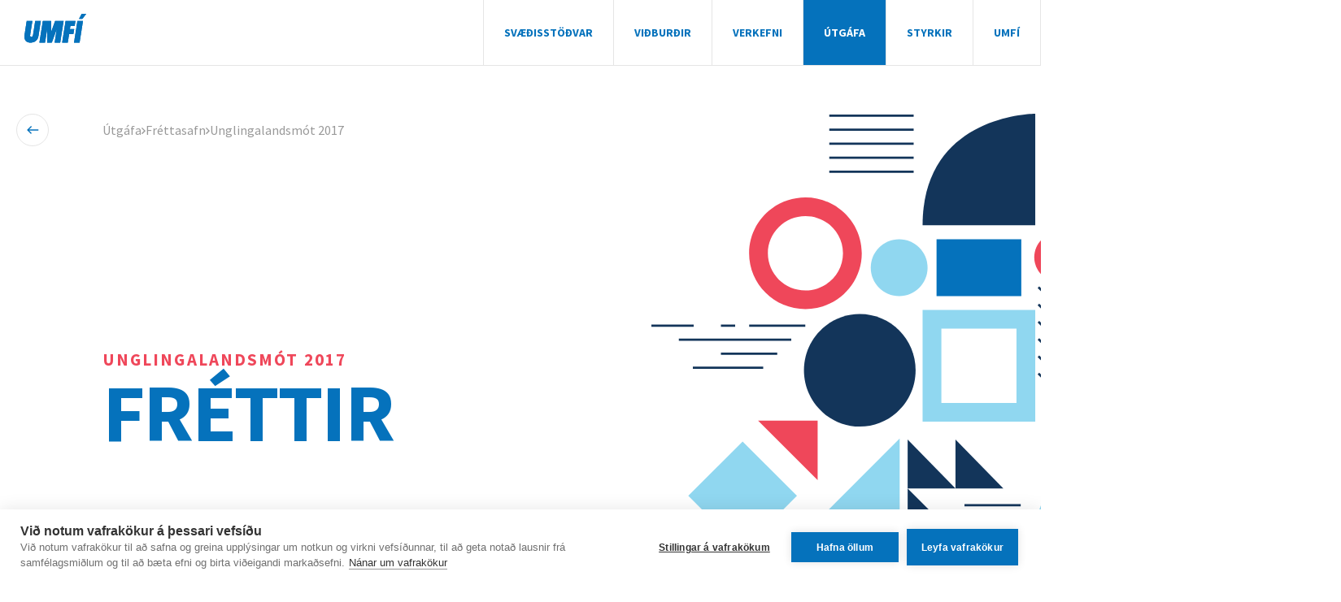

--- FILE ---
content_type: text/html; charset=utf-8
request_url: https://ulm.is/utgafa/frettasafn/unglingalandsmot-2017/
body_size: 32726
content:

<!doctype html>
<html lang="is-IS">
<head>
    
<meta charset="UTF-8">
<meta name="viewport" content="width=device-width, initial-scale=1">
<meta http-equiv="X-UA-Compatible" content="ie=edge">


<link rel="apple-touch-icon" sizes="57x57" href="/build/assets/favicon/apple-icon-57x57.png">
<link rel="apple-touch-icon" sizes="60x60" href="/build/assets/favicon/apple-icon-60x60.png">
<link rel="apple-touch-icon" sizes="72x72" href="/build/assets/favicon/apple-icon-72x72.png">
<link rel="apple-touch-icon" sizes="76x76" href="/build/assets/favicon/apple-icon-76x76.png">
<link rel="apple-touch-icon" sizes="114x114" href="/build/assets/favicon/apple-icon-114x114.png">
<link rel="apple-touch-icon" sizes="120x120" href="/build/assets/favicon/apple-icon-120x120.png">
<link rel="apple-touch-icon" sizes="144x144" href="/build/assets/favicon/apple-icon-144x144.png">
<link rel="apple-touch-icon" sizes="152x152" href="/build/assets/favicon/apple-icon-152x152.png">
<link rel="apple-touch-icon" sizes="180x180" href="/build/assets/favicon/apple-icon-180x180.png">
<link rel="icon" type="image/png" sizes="192x192" href="/build/assets/favicon/android-icon-192x192.png">
<link rel="icon" type="image/png" sizes="32x32" href="/build/assets/favicon/favicon-32x32.png">
<link rel="icon" type="image/png" sizes="96x96" href="/build/assets/favicon/favicon-96x96.png">
<link rel="icon" type="image/png" sizes="16x16" href="/build/assets/favicon/favicon-16x16.png">
<link rel="manifest" href="/build/assets/favicon/manifest.json">
<meta name="msapplication-TileColor" content="#ffffff">
<meta name="msapplication-TileImage" content="/build/assets/favicon/ms-icon-144x144.png">
<meta name="theme-color" content="#ffffff">


<title>Unglingalandsm&#xF3;t 2017 - Ungmennaf&#xE9;lag &#xCD;slands</title>
<meta name="description" content="">
<meta name="author" content="Ungmennaf&#xE9;lag &#xCD;slands">

<meta property="og:title" content="Unglingalandsm&#xF3;t 2017 - Ungmennaf&#xE9;lag &#xCD;slands">
<meta property="og:type" content="website">
<meta property="og:url" content="https://ulm.is/utgafa/frettasafn/unglingalandsmot-2017/">
    <meta property="og:image" content="https://ulm.is/media/njpd1wmr/ulm_2024_setning_0037.jpg?width=1200&amp;height=630&amp;mode=crop">
    <meta property="og:image:width" content="1200" />
    <meta property="og:image:height" content="630" />
<meta property="og:site_name" content="Ungmennaf&#xE9;lag &#xCD;slands">
<meta property="og:description" content="">

<meta name="twitter:title" content="Unglingalandsm&#xF3;t 2017 - Ungmennaf&#xE9;lag &#xCD;slands">
<meta name="twitter:description" content="">

    <meta name="twitter:image" content="https://ulm.is/media/njpd1wmr/ulm_2024_setning_0037.jpg?width=1200&amp;height=675&amp;mode=crop">
    <meta name="twitter:card" content="summary_large_image">

<link rel="canonical" href="https://ulm.is/utgafa/frettasafn/unglingalandsmot-2017/" />

    <!-- GOOGLE FONTS -->
<link rel="preconnect" href="https://fonts.googleapis.com">
<link rel="preconnect" crossorigin href="https://fonts.gstatic.com">
<link rel="preload" as="style" href="https://fonts.googleapis.com/css2?family=Source&#x2B;Sans&#x2B;Pro:wght@400;600;700&amp;display=swap">
<link rel="stylesheet" as="style" href="https://fonts.googleapis.com/css2?family=Source&#x2B;Sans&#x2B;Pro:wght@400;600;700&amp;display=swap" />

    <link rel="stylesheet" href="/build/styles.min.css?v=7UkY4Fqk_E5EzzaDIJxPqwe8msPQCpLfThS7EM8lJxw" />

                <!-- Google Tag Manager -->
            <script>(function(w,d,s,l,i){w[l]=w[l]||[];w[l].push({'gtm.start':
            new Date().getTime(),event:'gtm.js'});var f=d.getElementsByTagName(s)[0],
            j=d.createElement(s),dl=l!='dataLayer'?'&l='+l:'';j.async=true;j.src=
            'https://www.googletagmanager.com/gtm.js?id='+i+dl;f.parentNode.insertBefore(j,f);
                })(window, document, 'script', 'dataLayer', 'GTM-KJRCMCH');</script>
            <!-- End Google Tag Manager -->

            <script type="text/javascript" defer src="/build/scripts.min.js?v=OSq5eZxhlhVloYuKKTfOf-_cVanjqRKUzz_zGZoPXtA"></script>

</head>
<body id="body" class="body preload">
    <a href="#main" class="sr-only sr-only-focusable">Fara &#xE1; efnissv&#xE6;&#xF0;i</a>

                <!-- Google Tag Manager (noscript) -->
            <noscript>
                <iframe src="https://www.googletagmanager.com/ns.html?id=GTM-KJRCMCH"
                        height="0" width="0" style="display:none;visibility:hidden"></iframe>
            </noscript>
            <!-- End Google Tag Manager (noscript) -->

    
<header class="header  ">
    <div class="header__container">
        <a class="header__logo" href="/">
            <svg width="150" height="70" viewBox="0 0 150 70" fill="none" xmlns="http://www.w3.org/2000/svg">
<path d="M65.0962 42.7598L64.9505 42.738V41.9403C64.9505 33.8709 64.9505 25.8015 64.9505 17.7321C64.9505 16.8447 64.9017 16.7841 64.0759 16.7841C57.8816 16.7807 51.6867 16.7807 45.4914 16.7841C44.7626 16.7841 44.7188 16.8199 44.592 17.5374C44.4025 18.6136 44.2244 19.692 44.0578 20.7727C43.6169 23.6514 43.1898 26.533 42.7459 29.4111C42.5725 30.5398 42.3699 31.6634 42.1862 32.79C41.2383 38.615 40.2908 44.4403 39.3439 50.2658C38.9496 52.7107 38.5947 55.1607 38.2018 57.6056C37.6465 61.057 37.0807 64.5083 36.5044 67.9597C36.3171 69.0877 36.3419 69.141 37.4519 69.1417C41.2903 69.1417 45.1287 69.1417 48.967 69.1417C49.1609 69.1417 49.3555 69.1373 49.5501 69.1249C49.9145 69.1016 50.1266 68.9062 50.1812 68.5416C50.2388 68.1573 50.3044 67.7745 50.3656 67.391C51.1867 62.264 52.0081 57.1351 52.8297 52.0042C53.4905 47.9039 54.1612 43.8052 54.8419 39.7083C54.9054 39.3255 54.9877 38.9463 55.0562 38.565L55.1728 38.5825V39.4509C55.1728 48.8814 55.1728 58.3107 55.1728 67.7388C55.1728 67.9335 55.1684 68.1274 55.1728 68.3221C55.1961 69.0236 55.2902 69.1184 55.9789 69.1468H56.0518C59.2585 69.1468 62.4653 69.1468 65.672 69.1468C66.4358 69.1468 66.559 69.0535 66.8133 68.3804C67.6981 66.0406 68.5894 63.7029 69.4574 61.3564C70.1316 59.5335 70.7642 57.6967 71.4347 55.8731C71.872 54.6875 72.3566 53.5208 72.7895 52.3345C73.7297 49.7569 74.6363 47.1676 75.5838 44.5922C76.3213 42.5863 77.0982 40.5942 77.8613 38.597C77.9232 38.4577 77.9933 38.3221 78.0712 38.1909C78.1061 38.2335 78.1317 38.283 78.1464 38.3361C78.161 38.3892 78.1645 38.4448 78.1565 38.4993C77.7017 41.3533 77.2452 44.2072 76.787 47.0612C76.4226 49.3391 76.0349 51.6141 75.6814 53.8942C75.328 56.1743 75.0204 58.4587 74.6611 60.7366C74.2654 63.2559 73.8325 65.7678 73.4221 68.2856C73.3041 69.0075 73.4178 69.1453 74.1743 69.1461C78.1341 69.1529 82.094 69.1529 86.0538 69.1461C86.8555 69.1461 86.967 69.025 87.0909 68.2499C87.6011 65.0598 88.1171 61.8719 88.6214 58.6818C89.039 56.0452 89.4362 53.4049 89.8545 50.7682C90.3681 47.5303 90.8892 44.2933 91.4178 41.0572C91.8595 38.3484 92.3288 35.6439 92.7552 32.9329C93.2376 29.8631 93.6771 26.7868 94.1523 23.7163C94.4497 21.7957 94.7798 19.8809 95.0917 17.9632C95.2827 16.79 95.2798 16.7885 94.0962 16.7885C87.9995 16.7885 81.9018 16.7885 75.8031 16.7885C75.6086 16.7885 75.414 16.7965 75.2201 16.7885C74.8644 16.7798 74.6123 16.9147 74.4957 17.269C74.4432 17.4302 74.3652 17.5833 74.3062 17.743C72.8073 21.7971 71.3081 25.851 69.8087 29.9047C69.0231 32.0236 68.217 34.1338 67.4379 36.255C66.8935 37.7352 66.3811 39.227 65.8498 40.7116C65.6064 41.3985 65.3484 42.0781 65.0962 42.7598ZM19.4387 16.8614C19.0743 16.8293 18.8382 16.7885 18.6035 16.7885C14.5479 16.7846 10.4909 16.7846 6.43244 16.7885C5.66501 16.7885 5.57828 16.8928 5.45949 17.6475C4.93523 20.9822 4.40563 24.3154 3.87069 27.6472C3.48515 30.0447 3.069 32.4371 2.69731 34.8368C2.16091 38.3149 1.66095 41.7988 1.13475 45.2791C0.851244 47.1516 0.519637 49.0168 0.255809 50.8936C-0.0400864 52.9944 -0.108593 55.1097 0.20698 57.2111C0.510892 59.2331 0.956193 61.231 2.0924 62.9817C2.57997 63.7327 3.0967 64.486 3.7191 65.1225C4.42677 65.8466 5.19274 66.5692 6.06221 67.0672C8.51828 68.4716 11.2222 69.0484 14.0368 69.0002C15.8049 68.9703 17.5803 68.9149 19.3279 68.5795C21.8277 68.1004 24.2233 67.3552 26.3442 65.8816C27.5831 65.0197 28.7492 64.0813 29.7273 62.9176C30.0698 62.5092 30.4911 62.1621 30.803 61.7334C32.0061 60.0786 32.9024 58.2211 33.4493 56.2494C33.8118 54.9142 34.1018 53.5603 34.318 52.1937C35.0177 47.9777 35.6729 43.7537 36.3478 39.5333C36.6888 37.399 37.0481 35.267 37.3768 33.1312C37.7638 30.612 38.1144 28.0876 38.5021 25.5691C38.9095 22.9288 39.3431 20.2929 39.7615 17.6548C39.8861 16.8731 39.8278 16.7922 39.0604 16.7907C35.0276 16.7853 30.9949 16.7853 26.9622 16.7907C26.2254 16.7907 26.1233 16.884 26.0147 17.5928C25.4084 21.6498 24.8129 25.7091 24.1978 29.7654C23.8079 32.3343 23.391 34.8987 22.9829 37.4654C22.3729 41.303 21.7709 45.142 21.1412 48.976C20.9721 50.0041 20.8125 51.0504 20.478 52.0297C20.0553 53.2693 19.3236 54.3258 18.097 54.9463C16.4827 55.7674 14.8239 55.1199 14.1789 53.4304C13.8641 52.6057 13.8495 51.7621 13.9647 50.9155C14.1184 49.7853 14.3393 48.6639 14.512 47.5359C14.8348 45.4213 15.1278 43.3067 15.4638 41.1987C15.8953 38.4891 16.361 35.7847 16.8055 33.0773C17.5295 28.6673 18.2498 24.2571 18.9665 19.8466C19.1297 18.8973 19.2711 17.9413 19.4387 16.8614ZM113.742 48.4539C115.224 48.4539 116.705 48.4582 118.188 48.4539C118.976 48.4502 119.046 48.3708 119.169 47.6088C119.703 44.2755 120.242 40.943 120.786 37.6112C120.992 36.3592 120.993 36.3447 119.717 36.3447C116.923 36.3447 114.13 36.3447 111.335 36.3403C110.601 36.3403 110.526 36.2448 110.645 35.5265C110.948 33.6793 111.258 31.835 111.574 29.9937C111.668 29.4461 111.735 29.3994 112.284 29.3709C112.503 29.3593 112.722 29.3666 112.94 29.3666C115.686 29.3666 118.431 29.3666 121.176 29.3666C121.993 29.3666 122.067 29.2937 122.196 28.4792C122.752 24.9792 123.308 21.4773 123.864 17.9734C124.05 16.8104 124.039 16.7922 122.84 16.7922C115.676 16.7922 108.51 16.7922 101.344 16.7922C101.101 16.7922 100.858 16.7863 100.615 16.7922C99.9973 16.8126 99.8909 16.8884 99.7852 17.4747C99.6176 18.4065 99.4587 19.3413 99.3174 20.2776C98.9027 23.0374 98.5208 25.8032 98.0842 28.5601C97.4808 32.3744 96.8256 36.1799 96.2163 39.9934C95.3782 45.2434 94.5663 50.4992 93.7383 55.7513C93.4388 57.6472 93.1189 59.5386 92.8091 61.4322C92.4483 63.6372 92.0803 65.8408 91.7341 68.0487C91.5665 69.1242 91.6044 69.149 92.7034 69.1497C96.5418 69.1497 100.38 69.1497 104.219 69.1497C104.364 69.1497 104.51 69.1431 104.656 69.1439C105.058 69.1439 105.275 68.9594 105.34 68.5489C105.465 67.7577 105.625 66.9717 105.758 66.182C106.255 63.2114 106.758 60.2415 107.238 57.268C107.672 54.584 108.076 51.8955 108.5 49.2093C108.615 48.4721 108.629 48.4612 109.374 48.4582C110.827 48.4502 112.284 48.4546 113.742 48.4539ZM142.317 16.8498C141.861 16.8235 141.553 16.79 141.244 16.79C137.406 16.7866 133.567 16.7866 129.729 16.79C129.534 16.79 129.341 16.7958 129.146 16.7973C128.837 16.7973 128.642 16.9431 128.583 17.2537C128.551 17.4207 128.505 17.5855 128.48 17.7532C127.732 22.6736 126.985 27.5942 126.238 32.5151C125.984 34.171 125.698 35.8226 125.428 37.4734C125.084 39.5829 124.734 41.6909 124.398 43.8011C123.925 46.7753 123.465 49.7518 122.991 52.726C122.59 55.2438 122.164 57.7573 121.776 60.2787C121.379 62.8461 121.026 65.42 120.631 67.9874C120.456 69.1125 120.457 69.1461 121.594 69.1468C125.359 69.1468 129.125 69.1468 132.891 69.1468C133.036 69.1468 133.182 69.1512 133.328 69.141C133.877 69.1045 133.984 69.0148 134.111 68.4687C134.145 68.3272 134.161 68.1821 134.184 68.0377C134.925 63.2632 135.651 58.4857 136.408 53.7148C137.12 49.229 137.876 44.7505 138.594 40.2661C139.196 36.5022 139.76 32.7324 140.362 28.9684C140.843 25.9461 141.35 22.9281 141.841 19.9079C141.998 18.9322 142.145 17.953 142.317 16.8498ZM132.616 11.9148C132.866 11.9651 132.98 12.0081 133.097 12.0081C135.502 12.0125 137.907 12.0081 140.308 12.0147C140.681 12.0147 140.941 11.8586 141.168 11.5677C142.318 10.0955 143.488 8.63793 144.637 7.16502C145.025 6.66846 145.355 6.12743 145.742 5.63378C147.041 3.9691 148.355 2.31755 149.658 0.656514C149.77 0.510682 149.84 0.340781 150 0.0578655C149.602 0.0396364 149.324 0.0163064 149.045 0.0155772C146.203 0.0155772 143.361 0.00245585 140.524 0.0192266C139.031 0.0279766 139.292 -0.26442 138.418 1.30182C137.331 3.24942 136.304 5.23128 135.234 7.18762C134.546 8.44397 133.822 9.67991 133.12 10.929C132.958 11.2155 132.817 11.5188 132.616 11.9148Z" fill="#0572BC"/>
<path d="M65.096 42.7605C65.3481 42.0788 65.6061 41.3992 65.8517 40.7145C66.383 39.2299 66.8954 37.738 67.4398 36.2578C68.2189 34.1367 69.025 32.0287 69.8106 29.9076C71.3134 25.8549 72.8126 21.801 74.3081 17.7458C74.3671 17.5862 74.4451 17.433 74.4976 17.2719C74.6142 16.9175 74.8663 16.7826 75.222 16.7914C75.4159 16.7965 75.6105 16.7914 75.805 16.7914C81.9013 16.7914 87.999 16.7914 94.0981 16.7914C95.2817 16.7914 95.2846 16.7914 95.0936 17.9661C94.7817 19.8838 94.4516 21.7985 94.1542 23.7191C93.679 26.7897 93.2396 29.866 92.7571 32.9358C92.3307 35.6468 91.8614 38.3513 91.4197 41.0601C90.8926 44.2961 90.3715 47.5331 89.8564 50.7711C89.4381 53.4077 89.0409 56.048 88.6233 58.6847C88.1182 61.8748 87.603 65.0627 87.0928 68.2528C86.9689 69.0279 86.8581 69.1482 86.0557 69.1489C82.0968 69.1548 78.137 69.1548 74.1762 69.1489C73.4197 69.1489 73.306 69.0104 73.424 68.2885C73.8336 65.7714 74.2665 63.2573 74.663 60.7395C75.0209 58.4616 75.3284 56.1757 75.6833 53.897C76.0383 51.6184 76.4223 49.3419 76.7889 47.064C77.2486 44.2101 77.705 41.3561 78.1584 38.5022C78.1664 38.4477 78.1629 38.3921 78.1483 38.339C78.1336 38.2859 78.108 38.2364 78.0731 38.1938C77.9952 38.3249 77.9251 38.4605 77.8632 38.5999C77.1001 40.5971 76.3232 42.5892 75.5857 44.5951C74.6382 47.1705 73.7316 49.7597 72.7914 52.3373C72.3585 53.5237 71.8717 54.6903 71.4366 55.876C70.7661 57.6989 70.1335 59.5371 69.4593 61.3593C68.5913 63.7057 67.7 66.0434 66.8152 68.3833C66.5609 69.0563 66.4377 69.1482 65.6739 69.1496C62.4672 69.1555 59.2604 69.1555 56.0537 69.1496H55.9808C55.2921 69.1212 55.198 69.0264 55.1747 68.325C55.1689 68.1303 55.1747 67.9363 55.1747 67.7416C55.1747 58.3111 55.1747 48.8818 55.1747 39.4538V38.5853L55.0581 38.5678C54.9852 38.9492 54.9072 39.3283 54.8438 39.7112C54.1714 43.809 53.5007 47.9077 52.8316 52.007C52.0056 57.1364 51.1867 62.2671 50.3748 67.3989C50.3136 67.7825 50.248 68.1653 50.1904 68.5495C50.1358 68.9141 49.9251 69.1103 49.5593 69.1329C49.3654 69.1453 49.1708 69.1496 48.9762 69.1496C45.1378 69.1496 41.2995 69.1496 37.4611 69.1496C36.3518 69.1496 36.3271 69.0957 36.5136 67.9677C37.0879 64.5163 37.6537 61.0649 38.211 57.6136C38.6038 55.1687 38.9588 52.7187 39.3531 50.2738C40.2898 44.4463 41.2351 38.6206 42.1888 32.7965C42.3725 31.6699 42.5751 30.5463 42.7486 29.4176C43.191 26.5388 43.618 23.6572 44.0604 20.7792C44.2261 19.6985 44.4042 18.6201 44.5946 17.5439C44.7214 16.8264 44.7644 16.7914 45.494 16.7906C51.6879 16.7872 57.8827 16.7872 64.0786 16.7906C64.9043 16.7906 64.9531 16.8482 64.9531 17.7385C64.9531 25.808 64.9531 33.8774 64.9531 41.9468V42.7445L65.096 42.7605Z" fill="#0572BC"/>
<path d="M19.4387 16.8618C19.2711 17.9417 19.1297 18.8977 18.9745 19.8514C18.2564 24.2624 17.5361 28.6726 16.8136 33.0821C16.369 35.7895 15.9033 38.4939 15.4718 41.2035C15.1359 43.313 14.8429 45.4326 14.52 47.5406C14.3473 48.6687 14.1265 49.7901 13.9727 50.9203C13.8575 51.7669 13.8721 52.6105 14.187 53.4352C14.8319 55.1247 16.4907 55.7722 18.105 54.9511C19.3316 54.3277 20.0633 53.2675 20.486 52.0345C20.8205 51.0552 20.9802 50.0089 21.1492 48.9807C21.7789 45.1468 22.3809 41.3078 22.9909 37.4702C23.3991 34.9035 23.8159 32.3391 24.2059 29.7702C24.821 25.7139 25.4164 21.6546 26.0228 17.5976C26.1292 16.8866 26.2312 16.7955 26.9702 16.7955C31.0029 16.7911 35.0357 16.7911 39.0684 16.7955C39.8358 16.7955 39.8941 16.8779 39.7695 17.6596C39.3468 20.2933 38.9095 22.9292 38.505 25.5695C38.1173 28.088 37.7668 30.6124 37.3798 33.1317C37.0511 35.2674 36.6918 37.3995 36.3507 39.5337C35.6758 43.7541 35.0206 47.9781 34.321 52.1942C34.1047 53.5607 33.8147 54.9146 33.4522 56.2498C32.9053 58.2215 32.009 60.079 30.8059 61.7338C30.494 62.1626 30.0727 62.5096 29.7302 62.918C28.7543 64.0846 27.5882 65.0201 26.3471 65.882C24.2263 67.3556 21.8285 68.1008 19.3309 68.5799C17.5817 68.9153 15.8078 68.9707 14.0397 69.0006C11.2251 69.0488 8.52122 68.472 6.06514 67.0676C5.19567 66.5696 4.4297 65.847 3.72203 65.123C3.09963 64.4864 2.5829 63.7332 2.09533 62.9821C0.959122 61.2321 0.513822 59.2335 0.20991 57.2115C-0.105663 55.1101 -0.0371568 52.9948 0.258739 50.8941C0.522566 49.0187 0.854173 47.1535 1.13768 45.2795C1.66388 41.7992 2.16384 38.3153 2.70024 34.8372C3.06974 32.4375 3.48808 30.0451 3.87362 27.6476C4.40808 24.3154 4.93768 20.9821 5.46242 17.6479C5.58121 16.8932 5.66794 16.7897 6.43537 16.7889C10.4914 16.7846 14.5484 16.7846 18.6064 16.7889C18.8382 16.7911 19.0729 16.8298 19.4387 16.8618Z" fill="#0572BC"/>
<path d="M113.742 48.4538C112.285 48.4538 110.827 48.4538 109.369 48.4538C108.625 48.4538 108.611 48.4677 108.495 49.2049C108.071 51.8911 107.667 54.5795 107.233 57.2636C106.753 60.2371 106.25 63.207 105.753 66.1776C105.62 66.9673 105.461 67.7533 105.335 68.5445C105.271 68.955 105.053 69.1409 104.651 69.1395C104.505 69.1395 104.36 69.1453 104.214 69.1453C100.375 69.1453 96.537 69.1453 92.6986 69.1453C91.5996 69.1453 91.5617 69.1198 91.7293 68.0443C92.0733 65.8364 92.4435 63.6328 92.8043 61.4278C93.114 59.532 93.434 57.642 93.7335 55.7469C94.5644 50.497 95.3763 45.2397 96.2115 39.989C96.8208 36.1755 97.476 32.37 98.0794 28.5557C98.5167 25.7988 98.8979 23.033 99.3125 20.2731C99.4539 19.3369 99.6128 18.4021 99.7804 17.4702C99.8861 16.8869 99.9925 16.8082 100.611 16.7877C100.853 16.7797 101.097 16.7877 101.339 16.7877C108.505 16.7877 115.67 16.7877 122.835 16.7877C124.034 16.7877 124.045 16.806 123.859 17.969C123.302 21.469 122.746 24.9709 122.191 28.4748C122.061 29.2892 121.987 29.3614 121.171 29.3622C118.426 29.3661 115.681 29.3661 112.935 29.3622C112.717 29.3622 112.498 29.3549 112.279 29.3665C111.731 29.395 111.663 29.4395 111.569 29.9892C111.253 31.8321 110.943 33.6764 110.64 35.5221C110.522 36.2404 110.597 36.3344 111.331 36.3359C114.123 36.3432 116.917 36.3395 119.712 36.3403C120.988 36.3403 120.987 36.3548 120.781 37.6068C120.233 40.9381 119.694 44.2706 119.164 47.6044C119.041 48.3663 118.971 48.4458 118.183 48.4495C116.705 48.459 115.224 48.4538 113.742 48.4538Z" fill="#0572BC"/>
<path d="M142.318 16.8502C142.146 17.9535 141.998 18.9327 141.839 19.9127C141.348 22.9329 140.842 25.9509 140.361 28.9733C139.762 32.7372 139.195 36.507 138.593 40.2709C137.875 44.7553 137.119 49.2338 136.406 53.7196C135.649 58.4913 134.923 63.2717 134.183 68.0426C134.161 68.1884 134.145 68.3342 134.11 68.4735C133.981 69.0196 133.876 69.1093 133.326 69.1458C133.18 69.156 133.035 69.1516 132.889 69.1516C129.124 69.1516 125.358 69.1516 121.592 69.1516C120.456 69.1516 120.455 69.1173 120.629 67.9922C121.025 65.4249 121.377 62.8509 121.774 60.2835C122.162 57.7636 122.589 55.2487 122.99 52.7309C123.463 49.7566 123.923 46.7802 124.397 43.8059C124.733 41.6957 125.082 39.5877 125.427 37.4782C125.696 35.8245 125.983 34.173 126.236 32.5199C126.99 27.6005 127.737 22.6799 128.478 17.758C128.504 17.5903 128.551 17.4256 128.581 17.2586C128.641 16.9465 128.835 16.805 129.144 16.8021C129.339 16.8021 129.533 16.7948 129.727 16.7948C133.566 16.7948 137.404 16.7948 141.243 16.7948C141.554 16.7904 141.862 16.824 142.318 16.8502Z" fill="#0572BC"/>
<path d="M132.615 11.9148C132.816 11.5188 132.957 11.2155 133.12 10.926C133.821 9.67697 134.546 8.44104 135.233 7.18469C136.304 5.22835 137.331 3.24721 138.417 1.29889C139.292 -0.26735 139.031 0.0250469 140.524 0.0162969C143.366 -0.000473832 146.208 0.01046 149.045 0.0126475C149.323 0.0126475 149.602 0.0367156 149.999 0.0549447C149.84 0.33786 149.769 0.511398 149.658 0.653585C148.355 2.31462 147.041 3.96617 145.742 5.63085C145.354 6.12741 145.025 6.66845 144.637 7.16209C143.488 8.635 142.318 10.0926 141.168 11.5648C140.94 11.8564 140.681 12.0125 140.307 12.0118C137.902 12.0059 135.497 12.0118 133.096 12.0052C132.981 12.0081 132.865 11.9651 132.615 11.9148Z" fill="#0572BC"/>
</svg>
 UMF&#xCD;
        </a>
        <div class="header__navigation">
            

<nav class="header-navigation">
    <ul class="header-navigation__list header-navigation__list--top-level">
        <li class="header-navigation__item ">
            <a href="/svaedisstoedvar/" class="header-navigation__link ">
                Sv&#xE6;&#xF0;isst&#xF6;&#xF0;var
                
            </a>
        </li>
        <li class="header-navigation__item header-navigation__item--has-subnavigation">
            <a href="/vidburdir/" class="header-navigation__link ">
                Vi&#xF0;bur&#xF0;ir
                <svg width="5" height="9" viewBox="0 0 5 9" fill="none" xmlns="http://www.w3.org/2000/svg">
<path d="M-3.12351e-07 0.951418L3.09042 4.04858L-4.15878e-08 7.14575L0.951417 8.09717L5 4.04858L0.951417 1.86576e-06L-3.12351e-07 0.951418Z" fill="white"/>
</svg>

            </a>
                <ul class="header-navigation__list">
        <li class="header-navigation__item ">
            <a href="/vidburdir/unglingalandsmot/" class="header-navigation__link ">
                Unglingalandsm&#xF3;t
                
            </a>
        </li>
        <li class="header-navigation__item ">
            <a href="/vidburdir/landsmot-umfi-50plus/" class="header-navigation__link ">
                Landsm&#xF3;t UMF&#xCD; 50&#x2B;
                
            </a>
        </li>
        <li class="header-navigation__item ">
            <a href="/vidburdir/drulluhlaup/" class="header-navigation__link ">
                Drulluhlaup
                
            </a>
        </li>
        <li class="header-navigation__item ">
            <a href="/vidburdir/ungt-folk-og-lydheilsa/" class="header-navigation__link ">
                Ungt f&#xF3;lk og l&#xFD;&#xF0;heilsa
                
            </a>
        </li>
        <li class="header-navigation__item ">
            <a href="/vidburdir/konur-og-ithrottir/" class="header-navigation__link ">
                Konur og &#xED;&#xFE;r&#xF3;ttir
                
            </a>
        </li>
        <li class="header-navigation__item ">
            <a href="/vidburdir/sambandsthing/" class="header-navigation__link ">
                Sambands&#xFE;ing
                
            </a>
        </li>
                </ul>
        </li>
        <li class="header-navigation__item header-navigation__item--has-subnavigation">
            <a href="/verkefni/" class="header-navigation__link ">
                Verkefni
                <svg width="5" height="9" viewBox="0 0 5 9" fill="none" xmlns="http://www.w3.org/2000/svg">
<path d="M-3.12351e-07 0.951418L3.09042 4.04858L-4.15878e-08 7.14575L0.951417 8.09717L5 4.04858L0.951417 1.86576e-06L-3.12351e-07 0.951418Z" fill="white"/>
</svg>

            </a>
                <ul class="header-navigation__list">
        <li class="header-navigation__item ">
            <a href="/verkefni/skolabudir-a-reykjum/" class="header-navigation__link ">
                Sk&#xF3;lab&#xFA;&#xF0;ir &#xE1; Reykjum
                
            </a>
        </li>
        <li class="header-navigation__item ">
            <a href="/verkefni/synum-karakter/" class="header-navigation__link ">
                S&#xFD;num karakter
                
            </a>
        </li>
        <li class="header-navigation__item ">
            <a href="/verkefni/allir-med/" class="header-navigation__link ">
                Allir me&#xF0;
                
            </a>
        </li>
        <li class="header-navigation__item ">
            <a href="/verkefni/aukin-thatttaka/" class="header-navigation__link ">
                Aukin &#xFE;&#xE1;tttaka
                
            </a>
        </li>
        <li class="header-navigation__item ">
            <a href="/verkefni/anaegjuvogin/" class="header-navigation__link ">
                &#xC1;n&#xE6;gjuvogin
                
            </a>
        </li>
        <li class="header-navigation__item ">
            <a href="/verkefni/felagsmalafraedsla/" class="header-navigation__link ">
                F&#xE9;lagsm&#xE1;lafr&#xE6;&#xF0;sla
                
            </a>
        </li>
        <li class="header-navigation__item ">
            <a href="/verkefni/reyklaust-tobak/" class="header-navigation__link ">
                Reyklaust t&#xF3;bak
                
            </a>
        </li>
        <li class="header-navigation__item ">
            <a href="/verkefni/vidbragdsaaetlun/" class="header-navigation__link ">
                Vi&#xF0;brag&#xF0;s&#xE1;&#xE6;tlun
                
            </a>
        </li>
        <li class="header-navigation__item ">
            <a href="/verkefni/fimm-c/" class="header-navigation__link ">
                Fimm C
                
            </a>
        </li>
        <li class="header-navigation__item ">
            <a href="/verkefni/barnavernd-netnamskeid/" class="header-navigation__link ">
                Barnavernd: Netn&#xE1;mskei&#xF0;
                
            </a>
        </li>
        <li class="header-navigation__item ">
            <a href="/verkefni/samskipti-og-sidareglur-netnamskeid/" class="header-navigation__link ">
                Samskipti og si&#xF0;areglur: Netn&#xE1;mskei&#xF0;
                
            </a>
        </li>
        <li class="header-navigation__item ">
            <a href="/verkefni/fjoelmenning-og-inngilding/" class="header-navigation__link ">
                Fj&#xF6;lmenning og inngilding
                
            </a>
        </li>
        <li class="header-navigation__item ">
            <a href="/verkefni/oennur-namskeid/" class="header-navigation__link ">
                &#xD6;nnur n&#xE1;mskei&#xF0;
                
            </a>
        </li>
        <li class="header-navigation__item ">
            <a href="/verkefni/sakavottord/" class="header-navigation__link ">
                Sakavottor&#xF0;
                
            </a>
        </li>
                </ul>
        </li>
        <li class="header-navigation__item header-navigation__item--has-subnavigation">
            <a href="/utgafa/" class="header-navigation__link header-navigation__link--selected">
                &#xDA;tg&#xE1;fa
                <svg width="5" height="9" viewBox="0 0 5 9" fill="none" xmlns="http://www.w3.org/2000/svg">
<path d="M-3.12351e-07 0.951418L3.09042 4.04858L-4.15878e-08 7.14575L0.951417 8.09717L5 4.04858L0.951417 1.86576e-06L-3.12351e-07 0.951418Z" fill="white"/>
</svg>

            </a>
                <ul class="header-navigation__list">
        <li class="header-navigation__item ">
            <a href="/utgafa/frettasafn/" class="header-navigation__link header-navigation__link--selected">
                Fr&#xE9;ttasafn
                
            </a>
        </li>
        <li class="header-navigation__item header-navigation__item--has-subnavigation">
            <a href="/utgafa/skinfaxi/" class="header-navigation__link ">
                Skinfaxi
                <svg width="5" height="9" viewBox="0 0 5 9" fill="none" xmlns="http://www.w3.org/2000/svg">
<path d="M-3.12351e-07 0.951418L3.09042 4.04858L-4.15878e-08 7.14575L0.951417 8.09717L5 4.04858L0.951417 1.86576e-06L-3.12351e-07 0.951418Z" fill="white"/>
</svg>

            </a>
                <ul class="header-navigation__list">
        <li class="header-navigation__item ">
            <a href="/utgafa/skinfaxi/nyjasta-toelublad-skinfaxa/" class="header-navigation__link ">
                N&#xFD;jasta t&#xF6;lubla&#xF0; Skinfaxa
                
            </a>
        </li>
                </ul>
        </li>
        <li class="header-navigation__item ">
            <a href="/utgafa/goengubok/" class="header-navigation__link ">
                G&#xF6;ngub&#xF3;k
                
            </a>
        </li>
        <li class="header-navigation__item ">
            <a href="/utgafa/fyrir-fjoelmidla/" class="header-navigation__link ">
                Fyrir fj&#xF6;lmi&#xF0;la
                
            </a>
        </li>
        <li class="header-navigation__item ">
            <a href="https://www.flickr.com/photos/ungmennafelagislands/albums/with/72177720311466729" class="header-navigation__link ">
                Myndasafn
                
            </a>
        </li>
                </ul>
        </li>
        <li class="header-navigation__item header-navigation__item--has-subnavigation">
            <a href="/styrkir/" class="header-navigation__link ">
                Styrkir
                <svg width="5" height="9" viewBox="0 0 5 9" fill="none" xmlns="http://www.w3.org/2000/svg">
<path d="M-3.12351e-07 0.951418L3.09042 4.04858L-4.15878e-08 7.14575L0.951417 8.09717L5 4.04858L0.951417 1.86576e-06L-3.12351e-07 0.951418Z" fill="white"/>
</svg>

            </a>
                <ul class="header-navigation__list">
        <li class="header-navigation__item ">
            <a href="/styrkir/lotto-greidslur/" class="header-navigation__link ">
                Lott&#xF3; grei&#xF0;slur
                
            </a>
        </li>
        <li class="header-navigation__item ">
            <a href="/styrkir/hvatastjodur/" class="header-navigation__link ">
                Hvatastj&#xF3;&#xF0;ur
                
            </a>
        </li>
        <li class="header-navigation__item ">
            <a href="/styrkir/fraedslu-og-verkefnasjodur/" class="header-navigation__link ">
                Fr&#xE6;&#xF0;slu- og verkefnasj&#xF3;&#xF0;ur
                
            </a>
        </li>
        <li class="header-navigation__item ">
            <a href="/styrkir/umhverfissjodur/" class="header-navigation__link ">
                Umhverfissj&#xF3;&#xF0;ur
                
            </a>
        </li>
        <li class="header-navigation__item ">
            <a href="/styrkir/lydhaskolastyrkir/" class="header-navigation__link ">
                L&#xFD;&#xF0;h&#xE1;sk&#xF3;lastyrkir
                
            </a>
        </li>
                </ul>
        </li>
        <li class="header-navigation__item header-navigation__item--has-subnavigation">
            <a href="/umfi/" class="header-navigation__link ">
                UMF&#xCD;
                <svg width="5" height="9" viewBox="0 0 5 9" fill="none" xmlns="http://www.w3.org/2000/svg">
<path d="M-3.12351e-07 0.951418L3.09042 4.04858L-4.15878e-08 7.14575L0.951417 8.09717L5 4.04858L0.951417 1.86576e-06L-3.12351e-07 0.951418Z" fill="white"/>
</svg>

            </a>
                <ul class="header-navigation__list">
        <li class="header-navigation__item ">
            <a href="/umfi/um-umfi/" class="header-navigation__link ">
                Um UMF&#xCD;
                
            </a>
        </li>
        <li class="header-navigation__item ">
            <a href="/umfi/sambandsadilar/" class="header-navigation__link ">
                Sambandsa&#xF0;ilar
                
            </a>
        </li>
        <li class="header-navigation__item ">
            <a href="/umfi/loeg-og-reglugerdir/" class="header-navigation__link ">
                L&#xF6;g og regluger&#xF0;ir
                
            </a>
        </li>
        <li class="header-navigation__item ">
            <a href="/umfi/mannaudur/" class="header-navigation__link ">
                Mannau&#xF0;ur
                
            </a>
        </li>
        <li class="header-navigation__item ">
            <a href="/umfi/thing-og-fundargerdir/" class="header-navigation__link ">
                &#xDE;ing- og fundarger&#xF0;ir
                
            </a>
        </li>
        <li class="header-navigation__item ">
            <a href="/umfi/vidurkenningar-og-verdlaun/" class="header-navigation__link ">
                Vi&#xF0;urkenningar og ver&#xF0;laun
                
            </a>
        </li>
        <li class="header-navigation__item ">
            <a href="/umfi/vafrakoekustefna/" class="header-navigation__link ">
                Vafrak&#xF6;kustefna
                
            </a>
        </li>
                </ul>
        </li>
    </ul>
</nav>


            <button class="mobile-navigation-trigger" type="button">
    <hr><hr><hr> Lei&#xF0;s&#xF6;guhnappur
</button>

        </div>
    </div>
    <div class="header__mobile-navigation">
        <div class="header__mobile-navigation-container">
            <div class="container">
                

<nav class="mobile-navigation">
    <ul class="mobile-navigation__list mobile-navigation__list--open mobile-navigation__list--top-level">
        <li class="mobile-navigation__item ">
            <a class="mobile-navigation__link" href="/svaedisstoedvar/">
                Sv&#xE6;&#xF0;isst&#xF6;&#xF0;var
                
            </a>
        </li>
        <li class="mobile-navigation__item mobile-navigation__item--has-subnavigation">
            <a class="mobile-navigation__link" href="/vidburdir/">
                Vi&#xF0;bur&#xF0;ir
                <svg width="5" height="9" viewBox="0 0 5 9" fill="none" xmlns="http://www.w3.org/2000/svg">
<path d="M-3.12351e-07 0.951418L3.09042 4.04858L-4.15878e-08 7.14575L0.951417 8.09717L5 4.04858L0.951417 1.86576e-06L-3.12351e-07 0.951418Z" fill="white"/>
</svg>

            </a>
                <ul class="mobile-navigation__list">
                    <li class="mobile-navigation__item mobile-navigation__item--back">
                        <button class="mobile-navigation__link mobile-navigation__link--back">
                            <svg width="15" height="10" viewBox="0 0 15 10" fill="none" xmlns="http://www.w3.org/2000/svg">
<path d="M5 10L6.00714 8.99286L2.73571 5.71429H14.2857V4.28571H2.73571L6.01429 1.00714L5 0L0 5L5 10Z" fill="white"/>
</svg>

                            Til baka
                        </button>
                    </li>
                    <li class="mobile-navigation__item mobile-navigation__item--back">
                        <a class="mobile-navigation__link" href="/vidburdir/">Vi&#xF0;bur&#xF0;ir</a>
                    </li>
        <li class="mobile-navigation__item ">
            <a class="mobile-navigation__link" href="/vidburdir/unglingalandsmot/">
                Unglingalandsm&#xF3;t
                
            </a>
        </li>
        <li class="mobile-navigation__item ">
            <a class="mobile-navigation__link" href="/vidburdir/landsmot-umfi-50plus/">
                Landsm&#xF3;t UMF&#xCD; 50&#x2B;
                
            </a>
        </li>
        <li class="mobile-navigation__item ">
            <a class="mobile-navigation__link" href="/vidburdir/drulluhlaup/">
                Drulluhlaup
                
            </a>
        </li>
        <li class="mobile-navigation__item ">
            <a class="mobile-navigation__link" href="/vidburdir/ungt-folk-og-lydheilsa/">
                Ungt f&#xF3;lk og l&#xFD;&#xF0;heilsa
                
            </a>
        </li>
        <li class="mobile-navigation__item ">
            <a class="mobile-navigation__link" href="/vidburdir/konur-og-ithrottir/">
                Konur og &#xED;&#xFE;r&#xF3;ttir
                
            </a>
        </li>
        <li class="mobile-navigation__item ">
            <a class="mobile-navigation__link" href="/vidburdir/sambandsthing/">
                Sambands&#xFE;ing
                
            </a>
        </li>
                </ul>
        </li>
        <li class="mobile-navigation__item mobile-navigation__item--has-subnavigation">
            <a class="mobile-navigation__link" href="/verkefni/">
                Verkefni
                <svg width="5" height="9" viewBox="0 0 5 9" fill="none" xmlns="http://www.w3.org/2000/svg">
<path d="M-3.12351e-07 0.951418L3.09042 4.04858L-4.15878e-08 7.14575L0.951417 8.09717L5 4.04858L0.951417 1.86576e-06L-3.12351e-07 0.951418Z" fill="white"/>
</svg>

            </a>
                <ul class="mobile-navigation__list">
                    <li class="mobile-navigation__item mobile-navigation__item--back">
                        <button class="mobile-navigation__link mobile-navigation__link--back">
                            <svg width="15" height="10" viewBox="0 0 15 10" fill="none" xmlns="http://www.w3.org/2000/svg">
<path d="M5 10L6.00714 8.99286L2.73571 5.71429H14.2857V4.28571H2.73571L6.01429 1.00714L5 0L0 5L5 10Z" fill="white"/>
</svg>

                            Til baka
                        </button>
                    </li>
                    <li class="mobile-navigation__item mobile-navigation__item--back">
                        <a class="mobile-navigation__link" href="/verkefni/">Verkefni</a>
                    </li>
        <li class="mobile-navigation__item ">
            <a class="mobile-navigation__link" href="/verkefni/skolabudir-a-reykjum/">
                Sk&#xF3;lab&#xFA;&#xF0;ir &#xE1; Reykjum
                
            </a>
        </li>
        <li class="mobile-navigation__item ">
            <a class="mobile-navigation__link" href="/verkefni/synum-karakter/">
                S&#xFD;num karakter
                
            </a>
        </li>
        <li class="mobile-navigation__item ">
            <a class="mobile-navigation__link" href="/verkefni/allir-med/">
                Allir me&#xF0;
                
            </a>
        </li>
        <li class="mobile-navigation__item ">
            <a class="mobile-navigation__link" href="/verkefni/aukin-thatttaka/">
                Aukin &#xFE;&#xE1;tttaka
                
            </a>
        </li>
        <li class="mobile-navigation__item ">
            <a class="mobile-navigation__link" href="/verkefni/anaegjuvogin/">
                &#xC1;n&#xE6;gjuvogin
                
            </a>
        </li>
        <li class="mobile-navigation__item ">
            <a class="mobile-navigation__link" href="/verkefni/felagsmalafraedsla/">
                F&#xE9;lagsm&#xE1;lafr&#xE6;&#xF0;sla
                
            </a>
        </li>
        <li class="mobile-navigation__item ">
            <a class="mobile-navigation__link" href="/verkefni/reyklaust-tobak/">
                Reyklaust t&#xF3;bak
                
            </a>
        </li>
        <li class="mobile-navigation__item ">
            <a class="mobile-navigation__link" href="/verkefni/vidbragdsaaetlun/">
                Vi&#xF0;brag&#xF0;s&#xE1;&#xE6;tlun
                
            </a>
        </li>
        <li class="mobile-navigation__item ">
            <a class="mobile-navigation__link" href="/verkefni/fimm-c/">
                Fimm C
                
            </a>
        </li>
        <li class="mobile-navigation__item ">
            <a class="mobile-navigation__link" href="/verkefni/barnavernd-netnamskeid/">
                Barnavernd: Netn&#xE1;mskei&#xF0;
                
            </a>
        </li>
        <li class="mobile-navigation__item ">
            <a class="mobile-navigation__link" href="/verkefni/samskipti-og-sidareglur-netnamskeid/">
                Samskipti og si&#xF0;areglur: Netn&#xE1;mskei&#xF0;
                
            </a>
        </li>
        <li class="mobile-navigation__item ">
            <a class="mobile-navigation__link" href="/verkefni/fjoelmenning-og-inngilding/">
                Fj&#xF6;lmenning og inngilding
                
            </a>
        </li>
        <li class="mobile-navigation__item ">
            <a class="mobile-navigation__link" href="/verkefni/oennur-namskeid/">
                &#xD6;nnur n&#xE1;mskei&#xF0;
                
            </a>
        </li>
        <li class="mobile-navigation__item ">
            <a class="mobile-navigation__link" href="/verkefni/sakavottord/">
                Sakavottor&#xF0;
                
            </a>
        </li>
                </ul>
        </li>
        <li class="mobile-navigation__item mobile-navigation__item--has-subnavigation">
            <a class="mobile-navigation__link" href="/utgafa/">
                &#xDA;tg&#xE1;fa
                <svg width="5" height="9" viewBox="0 0 5 9" fill="none" xmlns="http://www.w3.org/2000/svg">
<path d="M-3.12351e-07 0.951418L3.09042 4.04858L-4.15878e-08 7.14575L0.951417 8.09717L5 4.04858L0.951417 1.86576e-06L-3.12351e-07 0.951418Z" fill="white"/>
</svg>

            </a>
                <ul class="mobile-navigation__list">
                    <li class="mobile-navigation__item mobile-navigation__item--back">
                        <button class="mobile-navigation__link mobile-navigation__link--back">
                            <svg width="15" height="10" viewBox="0 0 15 10" fill="none" xmlns="http://www.w3.org/2000/svg">
<path d="M5 10L6.00714 8.99286L2.73571 5.71429H14.2857V4.28571H2.73571L6.01429 1.00714L5 0L0 5L5 10Z" fill="white"/>
</svg>

                            Til baka
                        </button>
                    </li>
                    <li class="mobile-navigation__item mobile-navigation__item--back">
                        <a class="mobile-navigation__link" href="/utgafa/">&#xDA;tg&#xE1;fa</a>
                    </li>
        <li class="mobile-navigation__item mobile-navigation__item--has-subnavigation">
            <a class="mobile-navigation__link" href="/utgafa/frettasafn/">
                Fr&#xE9;ttasafn
                <svg width="5" height="9" viewBox="0 0 5 9" fill="none" xmlns="http://www.w3.org/2000/svg">
<path d="M-3.12351e-07 0.951418L3.09042 4.04858L-4.15878e-08 7.14575L0.951417 8.09717L5 4.04858L0.951417 1.86576e-06L-3.12351e-07 0.951418Z" fill="white"/>
</svg>

            </a>
                <ul class="mobile-navigation__list">
                    <li class="mobile-navigation__item mobile-navigation__item--back">
                        <button class="mobile-navigation__link mobile-navigation__link--back">
                            <svg width="15" height="10" viewBox="0 0 15 10" fill="none" xmlns="http://www.w3.org/2000/svg">
<path d="M5 10L6.00714 8.99286L2.73571 5.71429H14.2857V4.28571H2.73571L6.01429 1.00714L5 0L0 5L5 10Z" fill="white"/>
</svg>

                            Til baka
                        </button>
                    </li>
                    <li class="mobile-navigation__item mobile-navigation__item--back">
                        <a class="mobile-navigation__link" href="/utgafa/frettasafn/">Fr&#xE9;ttasafn</a>
                    </li>
        <li class="mobile-navigation__item ">
            <a class="mobile-navigation__link" href="/utgafa/frettasafn/allar-frettir/">
                Allar fr&#xE9;ttir
                
            </a>
        </li>
        <li class="mobile-navigation__item ">
            <a class="mobile-navigation__link" href="/utgafa/frettasafn/svaedisstoedvar/">
                Sv&#xE6;&#xF0;isst&#xF6;&#xF0;var
                
            </a>
        </li>
        <li class="mobile-navigation__item ">
            <a class="mobile-navigation__link" href="/utgafa/frettasafn/unglingalandsmot/">
                Unglingalandsm&#xF3;t
                
            </a>
        </li>
        <li class="mobile-navigation__item ">
            <a class="mobile-navigation__link" href="/utgafa/frettasafn/landsmot-50plus/">
                Landsm&#xF3;t 50&#x2B;
                
            </a>
        </li>
        <li class="mobile-navigation__item ">
            <a class="mobile-navigation__link" href="/utgafa/frettasafn/drulluhlaup/">
                Drulluhlaup
                
            </a>
        </li>
        <li class="mobile-navigation__item ">
            <a class="mobile-navigation__link" href="/utgafa/frettasafn/forsetahlaup/">
                Forsetahlaup
                
            </a>
        </li>
        <li class="mobile-navigation__item ">
            <a class="mobile-navigation__link" href="/utgafa/frettasafn/ungt-folk-og-lydraedi/">
                Ungt f&#xF3;lk og l&#xFD;&#xF0;r&#xE6;&#xF0;i
                
            </a>
        </li>
        <li class="mobile-navigation__item ">
            <a class="mobile-navigation__link" href="/utgafa/frettasafn/unglingalandsmot-2017/">
                Unglingalandsm&#xF3;t 2017
                
            </a>
        </li>
                </ul>
        </li>
        <li class="mobile-navigation__item mobile-navigation__item--has-subnavigation">
            <a class="mobile-navigation__link" href="/utgafa/skinfaxi/">
                Skinfaxi
                <svg width="5" height="9" viewBox="0 0 5 9" fill="none" xmlns="http://www.w3.org/2000/svg">
<path d="M-3.12351e-07 0.951418L3.09042 4.04858L-4.15878e-08 7.14575L0.951417 8.09717L5 4.04858L0.951417 1.86576e-06L-3.12351e-07 0.951418Z" fill="white"/>
</svg>

            </a>
                <ul class="mobile-navigation__list">
                    <li class="mobile-navigation__item mobile-navigation__item--back">
                        <button class="mobile-navigation__link mobile-navigation__link--back">
                            <svg width="15" height="10" viewBox="0 0 15 10" fill="none" xmlns="http://www.w3.org/2000/svg">
<path d="M5 10L6.00714 8.99286L2.73571 5.71429H14.2857V4.28571H2.73571L6.01429 1.00714L5 0L0 5L5 10Z" fill="white"/>
</svg>

                            Til baka
                        </button>
                    </li>
                    <li class="mobile-navigation__item mobile-navigation__item--back">
                        <a class="mobile-navigation__link" href="/utgafa/skinfaxi/">Skinfaxi</a>
                    </li>
        <li class="mobile-navigation__item ">
            <a class="mobile-navigation__link" href="/utgafa/skinfaxi/nyjasta-toelublad-skinfaxa/">
                N&#xFD;jasta t&#xF6;lubla&#xF0; Skinfaxa
                
            </a>
        </li>
                </ul>
        </li>
        <li class="mobile-navigation__item ">
            <a class="mobile-navigation__link" href="/utgafa/goengubok/">
                G&#xF6;ngub&#xF3;k
                
            </a>
        </li>
        <li class="mobile-navigation__item ">
            <a class="mobile-navigation__link" href="/utgafa/fyrir-fjoelmidla/">
                Fyrir fj&#xF6;lmi&#xF0;la
                
            </a>
        </li>
        <li class="mobile-navigation__item ">
            <a class="mobile-navigation__link" href="/utgafa/myndasafn/">
                Myndasafn
                
            </a>
        </li>
                </ul>
        </li>
        <li class="mobile-navigation__item mobile-navigation__item--has-subnavigation">
            <a class="mobile-navigation__link" href="/styrkir/">
                Styrkir
                <svg width="5" height="9" viewBox="0 0 5 9" fill="none" xmlns="http://www.w3.org/2000/svg">
<path d="M-3.12351e-07 0.951418L3.09042 4.04858L-4.15878e-08 7.14575L0.951417 8.09717L5 4.04858L0.951417 1.86576e-06L-3.12351e-07 0.951418Z" fill="white"/>
</svg>

            </a>
                <ul class="mobile-navigation__list">
                    <li class="mobile-navigation__item mobile-navigation__item--back">
                        <button class="mobile-navigation__link mobile-navigation__link--back">
                            <svg width="15" height="10" viewBox="0 0 15 10" fill="none" xmlns="http://www.w3.org/2000/svg">
<path d="M5 10L6.00714 8.99286L2.73571 5.71429H14.2857V4.28571H2.73571L6.01429 1.00714L5 0L0 5L5 10Z" fill="white"/>
</svg>

                            Til baka
                        </button>
                    </li>
                    <li class="mobile-navigation__item mobile-navigation__item--back">
                        <a class="mobile-navigation__link" href="/styrkir/">Styrkir</a>
                    </li>
        <li class="mobile-navigation__item ">
            <a class="mobile-navigation__link" href="/styrkir/lotto-greidslur/">
                Lott&#xF3; grei&#xF0;slur
                
            </a>
        </li>
        <li class="mobile-navigation__item ">
            <a class="mobile-navigation__link" href="/styrkir/hvatastjodur/">
                Hvatastj&#xF3;&#xF0;ur
                
            </a>
        </li>
        <li class="mobile-navigation__item ">
            <a class="mobile-navigation__link" href="/styrkir/fraedslu-og-verkefnasjodur/">
                Fr&#xE6;&#xF0;slu- og verkefnasj&#xF3;&#xF0;ur
                
            </a>
        </li>
        <li class="mobile-navigation__item ">
            <a class="mobile-navigation__link" href="/styrkir/umhverfissjodur/">
                Umhverfissj&#xF3;&#xF0;ur
                
            </a>
        </li>
        <li class="mobile-navigation__item ">
            <a class="mobile-navigation__link" href="/styrkir/lydhaskolastyrkir/">
                L&#xFD;&#xF0;h&#xE1;sk&#xF3;lastyrkir
                
            </a>
        </li>
                </ul>
        </li>
        <li class="mobile-navigation__item mobile-navigation__item--has-subnavigation">
            <a class="mobile-navigation__link" href="/umfi/">
                UMF&#xCD;
                <svg width="5" height="9" viewBox="0 0 5 9" fill="none" xmlns="http://www.w3.org/2000/svg">
<path d="M-3.12351e-07 0.951418L3.09042 4.04858L-4.15878e-08 7.14575L0.951417 8.09717L5 4.04858L0.951417 1.86576e-06L-3.12351e-07 0.951418Z" fill="white"/>
</svg>

            </a>
                <ul class="mobile-navigation__list">
                    <li class="mobile-navigation__item mobile-navigation__item--back">
                        <button class="mobile-navigation__link mobile-navigation__link--back">
                            <svg width="15" height="10" viewBox="0 0 15 10" fill="none" xmlns="http://www.w3.org/2000/svg">
<path d="M5 10L6.00714 8.99286L2.73571 5.71429H14.2857V4.28571H2.73571L6.01429 1.00714L5 0L0 5L5 10Z" fill="white"/>
</svg>

                            Til baka
                        </button>
                    </li>
                    <li class="mobile-navigation__item mobile-navigation__item--back">
                        <a class="mobile-navigation__link" href="/umfi/">UMF&#xCD;</a>
                    </li>
        <li class="mobile-navigation__item ">
            <a class="mobile-navigation__link" href="/umfi/um-umfi/">
                Um UMF&#xCD;
                
            </a>
        </li>
        <li class="mobile-navigation__item ">
            <a class="mobile-navigation__link" href="/umfi/sambandsadilar/">
                Sambandsa&#xF0;ilar
                
            </a>
        </li>
        <li class="mobile-navigation__item ">
            <a class="mobile-navigation__link" href="/umfi/loeg-og-reglugerdir/">
                L&#xF6;g og regluger&#xF0;ir
                
            </a>
        </li>
        <li class="mobile-navigation__item ">
            <a class="mobile-navigation__link" href="/umfi/mannaudur/">
                Mannau&#xF0;ur
                
            </a>
        </li>
        <li class="mobile-navigation__item ">
            <a class="mobile-navigation__link" href="/umfi/thing-og-fundargerdir/">
                &#xDE;ing- og fundarger&#xF0;ir
                
            </a>
        </li>
        <li class="mobile-navigation__item ">
            <a class="mobile-navigation__link" href="/umfi/vidurkenningar-og-verdlaun/">
                Vi&#xF0;urkenningar og ver&#xF0;laun
                
            </a>
        </li>
        <li class="mobile-navigation__item ">
            <a class="mobile-navigation__link" href="/umfi/vafrakoekustefna/">
                Vafrak&#xF6;kustefna
                
            </a>
        </li>
                </ul>
        </li>
    </ul>
</nav>


            </div>
        </div>
    </div>
</header>


    <main id="main" class="main">
        


<section class="hero spacing    ">
    <div class="hero__top ">
        <div class="container hero__container">
            
<nav class="breadcrumbs ">
    <div class="grid grid--gap">
        <button class="breadcrumbs__back">
            <svg width="15" height="10" viewBox="0 0 15 10" fill="none" xmlns="http://www.w3.org/2000/svg">
<path d="M5 10L6.00714 8.99286L2.73571 5.71429H14.2857V4.28571H2.73571L6.01429 1.00714L5 0L0 5L5 10Z" fill="white"/>
</svg>
 Til baka
        </button>
        <ul class="breadcrumbs__list">
                <li class="breadcrumbs__item">
                    <a class="breadcrumbs__link" href="/utgafa/">
&#xDA;tg&#xE1;fa                    </a>
                </li>
                    <li class="breadcrumbs__separator">
                        <svg width="5" height="9" viewBox="0 0 5 9" fill="none" xmlns="http://www.w3.org/2000/svg">
<path d="M-3.12351e-07 0.951418L3.09042 4.04858L-4.15878e-08 7.14575L0.951417 8.09717L5 4.04858L0.951417 1.86576e-06L-3.12351e-07 0.951418Z" fill="white"/>
</svg>

                    </li>
                <li class="breadcrumbs__item">
                    <a class="breadcrumbs__link" href="/utgafa/frettasafn/">
Fr&#xE9;ttasafn                    </a>
                </li>
                    <li class="breadcrumbs__separator">
                        <svg width="5" height="9" viewBox="0 0 5 9" fill="none" xmlns="http://www.w3.org/2000/svg">
<path d="M-3.12351e-07 0.951418L3.09042 4.04858L-4.15878e-08 7.14575L0.951417 8.09717L5 4.04858L0.951417 1.86576e-06L-3.12351e-07 0.951418Z" fill="white"/>
</svg>

                    </li>
                <li class="breadcrumbs__item">
                    <a class="breadcrumbs__link" href="/utgafa/frettasafn/unglingalandsmot-2017/">
Unglingalandsm&#xF3;t 2017                    </a>
                </li>
        </ul>
    </div>
</nav>

            
            <div class="grid grid--gap hero__grid">
                <div class="hero__slides hero__slides--text">
                    <div class="hero__slides-wrapper">
                        <div class="hero__slide hero__slide--text">
                            <div class="hero-text">
                                                <h1 class="hero-text__subtitle subtitle1" tabindex=0>Unglingalandsm&#xF3;t 2017</h1>

                                            <h2 class="hero-text__headline headline1" tabindex=0>Fr&#xE9;ttir</h2>

                            </div>
                        </div>
                    </div>
                </div>
                <div class="hero__slides hero__slides--shapes">
                    <div class="hero__slides-wrapper">
                            <div class="hero__slide hero__slide--shapes">
                                <div class="hero-shapes ">
                                    <svg width="918" height="803" viewBox="0 0 918 803" fill="none" xmlns="http://www.w3.org/2000/svg">
<path d="M917.263 596.613C917.263 710.6 824.863 803 710.876 803C596.889 803 504.481 710.6 504.481 596.613C504.481 482.625 596.889 390.218 710.876 390.218C824.863 390.218 917.263 482.625 917.263 596.613Z" fill="#90D7F0"/>
<path d="M351.728 341.777C351.728 383.193 318.448 416.764 277.401 416.764C236.353 416.764 203.073 383.193 203.073 341.777C203.073 300.361 236.353 266.782 277.401 266.782C318.448 266.782 351.728 300.361 351.728 341.777Z" fill="#13355A"/>
<path d="M486.007 385.349H386.02V286.251H486.007V385.349ZM361.019 410.127H511V261.473H361.019V410.127Z" fill="#90D7F0"/>
<path data-red-circle d="M205.06 235.367C177.455 235.367 155.066 213.185 155.066 185.818C155.066 158.451 177.455 136.269 205.06 136.269C232.673 136.269 255.054 158.451 255.054 185.818C255.054 213.185 232.673 235.367 205.06 235.367ZM205.06 111.491C163.644 111.491 130.073 144.763 130.073 185.818C130.073 226.865 163.644 260.145 205.06 260.145C246.476 260.145 280.055 226.865 280.055 185.818C280.055 144.763 246.476 111.491 205.06 111.491Z" fill="#EF475A"/>
<path d="M367.655 205.064C367.655 225.956 350.721 242.891 329.831 242.891C308.941 242.891 292 225.956 292 205.064C292 184.171 308.941 167.236 329.831 167.236C350.721 167.236 367.655 184.171 367.655 205.064Z" fill="#90D7F0"/>
<path d="M511 0C511 0 361.019 0 361.019 148.655H511" fill="#13355A"/>
<path d="M379.6 242.891H492.418V167.236H379.6V242.891Z" fill="#0572BC"/>
<path d="M236.75 77.3115H349.073M130.105 282.454H204.995H130.105ZM0 282.454H56.1696H0ZM92.6642 282.454H111.385H92.6642ZM36.4946 301.118H186.275H36.4946ZM92.6642 319.79H167.546H92.6642ZM55.2233 338.455H148.834H55.2233ZM236.75 2.65461H349.073H236.75ZM236.75 21.3188H349.073H236.75ZM236.75 39.983H349.073H236.75ZM236.75 58.6555H349.073H236.75ZM236.75 21.3188H349.073H236.75ZM236.75 39.983H349.073H236.75ZM236.75 58.6555H349.073H236.75Z" stroke="#13355A" stroke-width="2.98" stroke-miterlimit="10"/>
<path d="M584.287 577.364H472.917M528.133 558.709H491.166H454.2M546.851 540.053H435.482M491.644 521.398H416.764M535.834 128.901H584.789M535.834 116.461H584.789M535.834 104.022H584.789M535.834 91.582H584.789M515.224 346.088L538.41 369.081L561.595 346.088L584.781 369.081L607.974 346.088L631.152 369.081L654.345 346.088M515.224 323.095L538.41 346.088L561.595 323.095L584.781 346.088L607.974 323.095L631.152 346.088L654.345 323.095M515.224 300.102L538.41 323.095L561.595 300.102L584.781 323.095L607.974 300.102L631.152 323.095L654.345 300.102M515.224 277.109L538.41 300.102L561.595 277.109L584.781 300.102L607.974 277.109L631.152 300.102L654.345 277.109M515.224 254.116L538.41 277.109L561.595 254.116L584.781 277.109L607.974 254.116L631.152 277.109L654.345 254.116M515.224 231.123L538.41 254.116L561.595 231.123L584.781 254.116L607.974 231.123L631.152 254.116L654.345 231.123" stroke="#13355A" stroke-width="2.98" stroke-miterlimit="10"/>
<path d="M185.818 577.364H330.491V432.691" fill="#90D7F0"/>
<path d="M404.818 562.763H341.109V499.054" fill="#13355A"/>
<path d="M404.818 499.054H341.109V434.018" fill="#13355A"/>
<path d="M468.527 499.054H404.818V434.018" fill="#13355A"/>
<path d="M707.437 224.309H670.273V187.145" fill="#13355A"/>
<path d="M745.927 224.309H707.437V187.145" fill="#13355A"/>
<path d="M707.437 187.145H670.273V148.654" fill="#13355A"/>
<path d="M745.927 187.145H707.437V148.654" fill="#13355A"/>
<path d="M707.437 299.963H670.273V262.8" fill="#13355A"/>
<path d="M745.927 299.963H707.437V262.8" fill="#13355A"/>
<path d="M707.437 262.799H670.273V224.309" fill="#13355A"/>
<path d="M745.927 262.799H707.437V224.309" fill="#13355A"/>
<path d="M630.455 224.309H593.291V187.145" fill="#13355A"/>
<path d="M668.946 224.309H630.455V187.145" fill="#13355A"/>
<path d="M630.455 187.145H593.291V148.654" fill="#13355A"/>
<path d="M668.946 187.145H630.455V148.654" fill="#13355A"/>
<path d="M576.036 191.124C576.036 209.448 561.182 224.309 542.851 224.309C524.527 224.309 509.673 209.448 509.673 191.124C509.673 172.8 524.527 157.945 542.851 157.945C561.182 157.945 576.036 172.8 576.036 191.124Z" fill="#EF475A"/>
<path d="M599.927 94.2364H813.618V67.6909H599.927V94.2364Z" fill="#90D7F0"/>
<path d="M599.927 135.382H813.618V108.836H599.927V135.382Z" fill="#0572BC"/>
<path d="M121.446 436.673L49.1094 509.009L121.446 581.346L193.782 509.009L121.446 436.673Z" fill="#90D7F0"/>
<path d="M142.018 408.8L221.296 488.078V408.8" fill="#EF475A"/>
</svg>

                                    
                                </div>
                            </div>
                    </div>
                </div>
            </div>
        </div>
        <div class="hero__slides hero__slides--background">
            <div class="hero__slides-wrapper">
            </div>
        </div>
    </div>
    <div class="hero__bottom">
        <div class="container hero__container">
            <div class="grid grid--gap hero__grid">
                <div class="hero__slides hero__slides--info-items">
                    <div class="hero__slides-wrapper">
                    </div>
                </div>
            </div>
        </div>
    </div>
</section>

<section class="cards-block spacing">
    <div class="cards-block__anchor" id="news"></div>
    <div class="container">
        <div class="grid grid--gap">
                        <h4 class="cards-block__headline headline2" tabindex=0>Unglingalandsm&#xF3;t 2017</h4>

                
<div class="card-grid grid grid--gap cards-block__card-grid">
            

<a class="card card--news" href="/utgafa/frettasafn/allar-frettir/aettum-ad-hoefda-til-yngra-folks-og-laekka-aldurinn-i-40plus/">
    <div class="box box--white card__container">
            

<picture class="card__picture">
        <source
            media="(min-width: 420px"
            srcset="/media/rzgkbmof/gudridur00664.jpg?width=530&amp;height=350&amp;v=1d9a9c8b1938a10 1x, /media/rzgkbmof/gudridur00664.jpg?width=1060&amp;height=700&amp;v=1d9a9c8b1938a10 2x"
        >
        <img
            alt="" loading="lazy"
            class="card__image"
            src="/media/rzgkbmof/gudridur00664.jpg?width=530&amp;height=350&amp;v=1d9a9c8b1938a10 1x" srcset="/media/rzgkbmof/gudridur00664.jpg?width=530&amp;height=350&amp;v=1d9a9c8b1938a10 1x, /media/rzgkbmof/gudridur00664.jpg?width=1060&amp;height=700&amp;v=1d9a9c8b1938a10 2x"
        />
</picture>

        <div class="card__content">
            <p class="card__date subtitle3" tabindex="0">11. september 2017</p>

                            <h5 class="card__headline headline3" tabindex=0>&#xC6;ttum a&#xF0; h&#xF6;f&#xF0;a til yngra f&#xF3;lks og l&#xE6;kka aldurinn &#xED; 40&#x2B;</h5>

                <p class="card__text body3" tabindex="0">Gu&#xF0;r&#xED;&#xF0;ur Aadnegard er forma&#xF0;ur H&#xE9;ra&#xF0;ssambandsins Skarph&#xE9;&#xF0;ins (HSK). Sk&#xF6;mmu eftir Landsm&#xF3;t UMF&#xCD; 50&#x2B; &#xED; Hverager&#xF0;i &#xED; j&#xFA;n&#xED; s&#xED;&#xF0;astli&#xF0;inn f&#xF3;r h&#xFA;n &#xE1;samt h&#xF3;pi &#xE1; vegum UMF&#xCD; til a&#xF0; fylgjast me&#xF0; landsm&#xF3;ti DGI &#xED; Danm&#xF6;rku. H&#xFA;n sneri aftur me&#xF0; fullt af n&#xFD;jum hugmyndum &#xED; farteskinu.</p>
            
    <div class="arrow-link card__link "  tabindex="0">
        <span class="arrow-link__text subtitle4">Lesa n&#xE1;nar</span>
        <span class="arrow-link__icon"><svg width="12" height="10" viewBox="0 0 12 10" fill="none" xmlns="http://www.w3.org/2000/svg">
<path d="M7.74984 0.916626L6.92734 1.73913L9.599 4.41663H0.166504V5.58329H9.599L6.9215 8.26079L7.74984 9.08329L11.8332 4.99996L7.74984 0.916626Z" fill="#0572BC"/>
</svg>
</span>
    </div>


        </div>
    </div>
</a>

            

<a class="card card--news" href="/utgafa/frettasafn/allar-frettir/sigmari-finnst-frabaert-ad-vera-sjalfbodalidi/">
    <div class="box box--white card__container">
            

<picture class="card__picture">
        <source
            media="(min-width: 420px"
            srcset="/media/1orla514/1e1a5961.jpg?width=530&amp;height=350&amp;v=1d9a9c824c11fd0 1x, /media/1orla514/1e1a5961.jpg?width=1060&amp;height=700&amp;v=1d9a9c824c11fd0 2x"
        >
        <img
            alt="" loading="lazy"
            class="card__image"
            src="/media/1orla514/1e1a5961.jpg?width=530&amp;height=350&amp;v=1d9a9c824c11fd0 1x" srcset="/media/1orla514/1e1a5961.jpg?width=530&amp;height=350&amp;v=1d9a9c824c11fd0 1x, /media/1orla514/1e1a5961.jpg?width=1060&amp;height=700&amp;v=1d9a9c824c11fd0 2x"
        />
</picture>

        <div class="card__content">
            <p class="card__date subtitle3" tabindex="0">06. &#xE1;g&#xFA;st 2017</p>

                            <h5 class="card__headline headline3" tabindex=0>Sigmari finnst fr&#xE1;b&#xE6;rt a&#xF0; vera sj&#xE1;lfbo&#xF0;ali&#xF0;i</h5>

                <p class="card__text body3" tabindex="0">&#x201E;&#xC9;g hef ekki veri&#xF0; sj&#xE1;lfbo&#xF0;ali&#xF0;i &#xE1; Unglingalandsm&#xF3;ti &#xE1;&#xF0;ur en mun eflaust gera &#xFE;a&#xF0; n&#xE6;stu &#xE1;rin. &#xDE;etta er fr&#xE1;b&#xE6;rt,&#x201C; segir Sigmar Vilhj&#xE1;lmsson. Hann var sj&#xE1;lfbo&#xF0;ali&#xF0;i &#xE1; Unglingalandsm&#xF3;ti UMF&#xCD; &#xE1; Egilsst&#xF6;&#xF0;um 2017.</p>
            
    <div class="arrow-link card__link "  tabindex="0">
        <span class="arrow-link__text subtitle4">Lesa n&#xE1;nar</span>
        <span class="arrow-link__icon"><svg width="12" height="10" viewBox="0 0 12 10" fill="none" xmlns="http://www.w3.org/2000/svg">
<path d="M7.74984 0.916626L6.92734 1.73913L9.599 4.41663H0.166504V5.58329H9.599L6.9215 8.26079L7.74984 9.08329L11.8332 4.99996L7.74984 0.916626Z" fill="#0572BC"/>
</svg>
</span>
    </div>


        </div>
    </div>
</a>

            

<a class="card card--news" href="/utgafa/frettasafn/allar-frettir/radherra-hrosar-umfi/">
    <div class="box box--white card__container">
            

<picture class="card__picture">
        <source
            media="(min-width: 420px"
            srcset="/media/xmwdvhvu/qm1t9760.jpg?width=530&amp;height=350&amp;v=1d9a9c9278a3570 1x, /media/xmwdvhvu/qm1t9760.jpg?width=1060&amp;height=700&amp;v=1d9a9c9278a3570 2x"
        >
        <img
            alt="" loading="lazy"
            class="card__image"
            src="/media/xmwdvhvu/qm1t9760.jpg?width=530&amp;height=350&amp;v=1d9a9c9278a3570 1x" srcset="/media/xmwdvhvu/qm1t9760.jpg?width=530&amp;height=350&amp;v=1d9a9c9278a3570 1x, /media/xmwdvhvu/qm1t9760.jpg?width=1060&amp;height=700&amp;v=1d9a9c9278a3570 2x"
        />
</picture>

        <div class="card__content">
            <p class="card__date subtitle3" tabindex="0">05. &#xE1;g&#xFA;st 2017</p>

                            <h5 class="card__headline headline3" tabindex=0>R&#xE1;&#xF0;herra hr&#xF3;sar UMF&#xCD;</h5>

                <p class="card__text body3" tabindex="0">&#x201E;Hj&#xE1; m&#xF6;rgum fj&#xF6;lskyldum um land allt er landsm&#xF3;ti&#xF0; or&#xF0;i&#xF0; a&#xF0; &#xF3;msissandi vi&#xF0;bur&#xF0;i &#xE1; hverju &#xE1;ri. &#xDE;a&#xF0; er j&#xE1;kv&#xE6;tt &#xFE;v&#xED; sl&#xED;k samvera treystir fj&#xF6;lskyldub&#xF6;nd,&#x201C; sag&#xF0;i Kristj&#xE1;n &#xDE;&#xF3;r J&#xFA;l&#xED;usson, mennta- og menningarm&#xE1;lar&#xE1;&#xF0;herra vi&#xF0; setningu Unglingalandsm&#xF3;ts UMF&#xCD; &#xE1; Egilsst&#xF6;&#xF0;um.</p>
            
    <div class="arrow-link card__link "  tabindex="0">
        <span class="arrow-link__text subtitle4">Lesa n&#xE1;nar</span>
        <span class="arrow-link__icon"><svg width="12" height="10" viewBox="0 0 12 10" fill="none" xmlns="http://www.w3.org/2000/svg">
<path d="M7.74984 0.916626L6.92734 1.73913L9.599 4.41663H0.166504V5.58329H9.599L6.9215 8.26079L7.74984 9.08329L11.8332 4.99996L7.74984 0.916626Z" fill="#0572BC"/>
</svg>
</span>
    </div>


        </div>
    </div>
</a>

            

<a class="card card--news" href="/utgafa/frettasafn/allar-frettir/meiri-timi-til-ad-skra-sig-a-unglingalandsmot-umfi/">
    <div class="box box--white card__container">
            

<picture class="card__picture">
        <source
            media="(min-width: 420px"
            srcset="/media/w5qk5cbc/ulm_2017_1.jpg?width=530&amp;height=350&amp;v=1d9a9c879208cf0 1x, /media/w5qk5cbc/ulm_2017_1.jpg?width=1060&amp;height=700&amp;v=1d9a9c879208cf0 2x"
        >
        <img
            alt="" loading="lazy"
            class="card__image"
            src="/media/w5qk5cbc/ulm_2017_1.jpg?width=530&amp;height=350&amp;v=1d9a9c879208cf0 1x" srcset="/media/w5qk5cbc/ulm_2017_1.jpg?width=530&amp;height=350&amp;v=1d9a9c879208cf0 1x, /media/w5qk5cbc/ulm_2017_1.jpg?width=1060&amp;height=700&amp;v=1d9a9c879208cf0 2x"
        />
</picture>

        <div class="card__content">
            <p class="card__date subtitle3" tabindex="0">31. j&#xFA;l&#xED; 2017</p>

                            <h5 class="card__headline headline3" tabindex=0>Meiri t&#xED;mi til a&#xF0; skr&#xE1; sig &#xE1; Unglingalandsm&#xF3;t UMF&#xCD;</h5>

                <p class="card__text body3" tabindex="0">Keppendur eru enn a&#xF0; skr&#xE1; sig til &#xFE;&#xE1;ttt&#xF6;ku &#xE1; Unglingalandsm&#xF3;t UMF&#xCD; &#xE1; Egilsst&#xF6;&#xF0;um um verslunarmannahelgina. Vi&#xF0; h&#xF6;fum &#xFE;v&#xED; lengt frestinn til a&#xF0; skr&#xE1; sig, ungmenni og vini &#xE1; m&#xF3;ti&#xF0;. Fresturinn ver&#xF0;ur til mi&#xF0;n&#xE6;ttis &#xE1; &#xFE;ri&#xF0;judagskv&#xF6;ld.</p>
            
    <div class="arrow-link card__link "  tabindex="0">
        <span class="arrow-link__text subtitle4">Lesa n&#xE1;nar</span>
        <span class="arrow-link__icon"><svg width="12" height="10" viewBox="0 0 12 10" fill="none" xmlns="http://www.w3.org/2000/svg">
<path d="M7.74984 0.916626L6.92734 1.73913L9.599 4.41663H0.166504V5.58329H9.599L6.9215 8.26079L7.74984 9.08329L11.8332 4.99996L7.74984 0.916626Z" fill="#0572BC"/>
</svg>
</span>
    </div>


        </div>
    </div>
</a>

            

<a class="card card--news" href="/utgafa/frettasafn/allar-frettir/buist-vid-miklum-mannfjoelda-a-egilsstoedum/">
    <div class="box box--white card__container">
            <div class="card__picture card__picture--empty"></div>
        <div class="card__content">
            <p class="card__date subtitle3" tabindex="0">13. j&#xFA;l&#xED; 2017</p>

                            <h5 class="card__headline headline3" tabindex=0>B&#xFA;ist vi&#xF0; miklum mannfj&#xF6;lda &#xE1; Egilsst&#xF6;&#xF0;um</h5>

                <p class="card__text body3" tabindex="0">&#x201E;&#xDE;etta hefur veri&#xF0; mikil vinna en virkilega gaman. Vi&#xF0; h&#xF6;fum grisja&#xF0; &#xED; gegnum Selsk&#xF3;g og b&#xFA;i&#xF0; til hj&#xF3;labrautir. &#xDE;etta eru ekki eiginlegir sl&#xF3;&#xF0;ar heldur alv&#xF6;ru torf&#xE6;rur fyrir fjallahj&#xF3;laf&#xF3;lk,&#x201C;</p>
            
    <div class="arrow-link card__link "  tabindex="0">
        <span class="arrow-link__text subtitle4">Lesa n&#xE1;nar</span>
        <span class="arrow-link__icon"><svg width="12" height="10" viewBox="0 0 12 10" fill="none" xmlns="http://www.w3.org/2000/svg">
<path d="M7.74984 0.916626L6.92734 1.73913L9.599 4.41663H0.166504V5.58329H9.599L6.9215 8.26079L7.74984 9.08329L11.8332 4.99996L7.74984 0.916626Z" fill="#0572BC"/>
</svg>
</span>
    </div>


        </div>
    </div>
</a>




</div>

                


        </div>
    </div>
</section>

    </main>

    
<footer class="footer">
    
<section class="logos-block spacing">
    <div class="container">
        <div class="grid grid--gap">
            <div class="logos-block__container">
                            <div class="logos-block__logo">
        <picture class="logos-block__picture">
            <img alt="Lott&#xF3;" class="logos-block__image" loading="lazy" src="/media/achoewsk/4.png?width=240&amp;height=120&amp;rmode=boxpad">
        </picture>
                            </div>
                            <div class="logos-block__logo">
        <picture class="logos-block__picture">
            <img alt="" class="logos-block__image" loading="lazy" src="/media/rzlmamyf/stjornarradid.png?width=240&amp;height=120&amp;rmode=boxpad">
        </picture>
                            </div>
                            <div class="logos-block__logo">
        <picture class="logos-block__picture">
            <img alt="&#xCD;slensk Getsp&#xE1;" class="logos-block__image" loading="lazy" src="/media/yd3dd3yl/2.png?width=240&amp;height=120&amp;rmode=boxpad">
        </picture>
                            </div>
                            <div class="logos-block__logo">
        <picture class="logos-block__picture">
            <img alt="Getraunir.is" class="logos-block__image" loading="lazy" src="/media/0widufes/1.png?width=240&amp;height=120&amp;rmode=boxpad">
        </picture>
                            </div>
            </div>
        </div>
    </div>
</section>


    <div class="container">
        <div class="grid grid--gap">
            <div class="footer__info">
                <div class="footer__info-logo">
                    <a class="footer__logo" href="/">
                        <svg width="150" height="70" viewBox="0 0 150 70" fill="none" xmlns="http://www.w3.org/2000/svg">
<path d="M65.0962 42.7598L64.9505 42.738V41.9403C64.9505 33.8709 64.9505 25.8015 64.9505 17.7321C64.9505 16.8447 64.9017 16.7841 64.0759 16.7841C57.8816 16.7807 51.6867 16.7807 45.4914 16.7841C44.7626 16.7841 44.7188 16.8199 44.592 17.5374C44.4025 18.6136 44.2244 19.692 44.0578 20.7727C43.6169 23.6514 43.1898 26.533 42.7459 29.4111C42.5725 30.5398 42.3699 31.6634 42.1862 32.79C41.2383 38.615 40.2908 44.4403 39.3439 50.2658C38.9496 52.7107 38.5947 55.1607 38.2018 57.6056C37.6465 61.057 37.0807 64.5083 36.5044 67.9597C36.3171 69.0877 36.3419 69.141 37.4519 69.1417C41.2903 69.1417 45.1287 69.1417 48.967 69.1417C49.1609 69.1417 49.3555 69.1373 49.5501 69.1249C49.9145 69.1016 50.1266 68.9062 50.1812 68.5416C50.2388 68.1573 50.3044 67.7745 50.3656 67.391C51.1867 62.264 52.0081 57.1351 52.8297 52.0042C53.4905 47.9039 54.1612 43.8052 54.8419 39.7083C54.9054 39.3255 54.9877 38.9463 55.0562 38.565L55.1728 38.5825V39.4509C55.1728 48.8814 55.1728 58.3107 55.1728 67.7388C55.1728 67.9335 55.1684 68.1274 55.1728 68.3221C55.1961 69.0236 55.2902 69.1184 55.9789 69.1468H56.0518C59.2585 69.1468 62.4653 69.1468 65.672 69.1468C66.4358 69.1468 66.559 69.0535 66.8133 68.3804C67.6981 66.0406 68.5894 63.7029 69.4574 61.3564C70.1316 59.5335 70.7642 57.6967 71.4347 55.8731C71.872 54.6875 72.3566 53.5208 72.7895 52.3345C73.7297 49.7569 74.6363 47.1676 75.5838 44.5922C76.3213 42.5863 77.0982 40.5942 77.8613 38.597C77.9232 38.4577 77.9933 38.3221 78.0712 38.1909C78.1061 38.2335 78.1317 38.283 78.1464 38.3361C78.161 38.3892 78.1645 38.4448 78.1565 38.4993C77.7017 41.3533 77.2452 44.2072 76.787 47.0612C76.4226 49.3391 76.0349 51.6141 75.6814 53.8942C75.328 56.1743 75.0204 58.4587 74.6611 60.7366C74.2654 63.2559 73.8325 65.7678 73.4221 68.2856C73.3041 69.0075 73.4178 69.1453 74.1743 69.1461C78.1341 69.1529 82.094 69.1529 86.0538 69.1461C86.8555 69.1461 86.967 69.025 87.0909 68.2499C87.6011 65.0598 88.1171 61.8719 88.6214 58.6818C89.039 56.0452 89.4362 53.4049 89.8545 50.7682C90.3681 47.5303 90.8892 44.2933 91.4178 41.0572C91.8595 38.3484 92.3288 35.6439 92.7552 32.9329C93.2376 29.8631 93.6771 26.7868 94.1523 23.7163C94.4497 21.7957 94.7798 19.8809 95.0917 17.9632C95.2827 16.79 95.2798 16.7885 94.0962 16.7885C87.9995 16.7885 81.9018 16.7885 75.8031 16.7885C75.6086 16.7885 75.414 16.7965 75.2201 16.7885C74.8644 16.7798 74.6123 16.9147 74.4957 17.269C74.4432 17.4302 74.3652 17.5833 74.3062 17.743C72.8073 21.7971 71.3081 25.851 69.8087 29.9047C69.0231 32.0236 68.217 34.1338 67.4379 36.255C66.8935 37.7352 66.3811 39.227 65.8498 40.7116C65.6064 41.3985 65.3484 42.0781 65.0962 42.7598ZM19.4387 16.8614C19.0743 16.8293 18.8382 16.7885 18.6035 16.7885C14.5479 16.7846 10.4909 16.7846 6.43244 16.7885C5.66501 16.7885 5.57828 16.8928 5.45949 17.6475C4.93523 20.9822 4.40563 24.3154 3.87069 27.6472C3.48515 30.0447 3.069 32.4371 2.69731 34.8368C2.16091 38.3149 1.66095 41.7988 1.13475 45.2791C0.851244 47.1516 0.519637 49.0168 0.255809 50.8936C-0.0400864 52.9944 -0.108593 55.1097 0.20698 57.2111C0.510892 59.2331 0.956193 61.231 2.0924 62.9817C2.57997 63.7327 3.0967 64.486 3.7191 65.1225C4.42677 65.8466 5.19274 66.5692 6.06221 67.0672C8.51828 68.4716 11.2222 69.0484 14.0368 69.0002C15.8049 68.9703 17.5803 68.9149 19.3279 68.5795C21.8277 68.1004 24.2233 67.3552 26.3442 65.8816C27.5831 65.0197 28.7492 64.0813 29.7273 62.9176C30.0698 62.5092 30.4911 62.1621 30.803 61.7334C32.0061 60.0786 32.9024 58.2211 33.4493 56.2494C33.8118 54.9142 34.1018 53.5603 34.318 52.1937C35.0177 47.9777 35.6729 43.7537 36.3478 39.5333C36.6888 37.399 37.0481 35.267 37.3768 33.1312C37.7638 30.612 38.1144 28.0876 38.5021 25.5691C38.9095 22.9288 39.3431 20.2929 39.7615 17.6548C39.8861 16.8731 39.8278 16.7922 39.0604 16.7907C35.0276 16.7853 30.9949 16.7853 26.9622 16.7907C26.2254 16.7907 26.1233 16.884 26.0147 17.5928C25.4084 21.6498 24.8129 25.7091 24.1978 29.7654C23.8079 32.3343 23.391 34.8987 22.9829 37.4654C22.3729 41.303 21.7709 45.142 21.1412 48.976C20.9721 50.0041 20.8125 51.0504 20.478 52.0297C20.0553 53.2693 19.3236 54.3258 18.097 54.9463C16.4827 55.7674 14.8239 55.1199 14.1789 53.4304C13.8641 52.6057 13.8495 51.7621 13.9647 50.9155C14.1184 49.7853 14.3393 48.6639 14.512 47.5359C14.8348 45.4213 15.1278 43.3067 15.4638 41.1987C15.8953 38.4891 16.361 35.7847 16.8055 33.0773C17.5295 28.6673 18.2498 24.2571 18.9665 19.8466C19.1297 18.8973 19.2711 17.9413 19.4387 16.8614ZM113.742 48.4539C115.224 48.4539 116.705 48.4582 118.188 48.4539C118.976 48.4502 119.046 48.3708 119.169 47.6088C119.703 44.2755 120.242 40.943 120.786 37.6112C120.992 36.3592 120.993 36.3447 119.717 36.3447C116.923 36.3447 114.13 36.3447 111.335 36.3403C110.601 36.3403 110.526 36.2448 110.645 35.5265C110.948 33.6793 111.258 31.835 111.574 29.9937C111.668 29.4461 111.735 29.3994 112.284 29.3709C112.503 29.3593 112.722 29.3666 112.94 29.3666C115.686 29.3666 118.431 29.3666 121.176 29.3666C121.993 29.3666 122.067 29.2937 122.196 28.4792C122.752 24.9792 123.308 21.4773 123.864 17.9734C124.05 16.8104 124.039 16.7922 122.84 16.7922C115.676 16.7922 108.51 16.7922 101.344 16.7922C101.101 16.7922 100.858 16.7863 100.615 16.7922C99.9973 16.8126 99.8909 16.8884 99.7852 17.4747C99.6176 18.4065 99.4587 19.3413 99.3174 20.2776C98.9027 23.0374 98.5208 25.8032 98.0842 28.5601C97.4808 32.3744 96.8256 36.1799 96.2163 39.9934C95.3782 45.2434 94.5663 50.4992 93.7383 55.7513C93.4388 57.6472 93.1189 59.5386 92.8091 61.4322C92.4483 63.6372 92.0803 65.8408 91.7341 68.0487C91.5665 69.1242 91.6044 69.149 92.7034 69.1497C96.5418 69.1497 100.38 69.1497 104.219 69.1497C104.364 69.1497 104.51 69.1431 104.656 69.1439C105.058 69.1439 105.275 68.9594 105.34 68.5489C105.465 67.7577 105.625 66.9717 105.758 66.182C106.255 63.2114 106.758 60.2415 107.238 57.268C107.672 54.584 108.076 51.8955 108.5 49.2093C108.615 48.4721 108.629 48.4612 109.374 48.4582C110.827 48.4502 112.284 48.4546 113.742 48.4539ZM142.317 16.8498C141.861 16.8235 141.553 16.79 141.244 16.79C137.406 16.7866 133.567 16.7866 129.729 16.79C129.534 16.79 129.341 16.7958 129.146 16.7973C128.837 16.7973 128.642 16.9431 128.583 17.2537C128.551 17.4207 128.505 17.5855 128.48 17.7532C127.732 22.6736 126.985 27.5942 126.238 32.5151C125.984 34.171 125.698 35.8226 125.428 37.4734C125.084 39.5829 124.734 41.6909 124.398 43.8011C123.925 46.7753 123.465 49.7518 122.991 52.726C122.59 55.2438 122.164 57.7573 121.776 60.2787C121.379 62.8461 121.026 65.42 120.631 67.9874C120.456 69.1125 120.457 69.1461 121.594 69.1468C125.359 69.1468 129.125 69.1468 132.891 69.1468C133.036 69.1468 133.182 69.1512 133.328 69.141C133.877 69.1045 133.984 69.0148 134.111 68.4687C134.145 68.3272 134.161 68.1821 134.184 68.0377C134.925 63.2632 135.651 58.4857 136.408 53.7148C137.12 49.229 137.876 44.7505 138.594 40.2661C139.196 36.5022 139.76 32.7324 140.362 28.9684C140.843 25.9461 141.35 22.9281 141.841 19.9079C141.998 18.9322 142.145 17.953 142.317 16.8498ZM132.616 11.9148C132.866 11.9651 132.98 12.0081 133.097 12.0081C135.502 12.0125 137.907 12.0081 140.308 12.0147C140.681 12.0147 140.941 11.8586 141.168 11.5677C142.318 10.0955 143.488 8.63793 144.637 7.16502C145.025 6.66846 145.355 6.12743 145.742 5.63378C147.041 3.9691 148.355 2.31755 149.658 0.656514C149.77 0.510682 149.84 0.340781 150 0.0578655C149.602 0.0396364 149.324 0.0163064 149.045 0.0155772C146.203 0.0155772 143.361 0.00245585 140.524 0.0192266C139.031 0.0279766 139.292 -0.26442 138.418 1.30182C137.331 3.24942 136.304 5.23128 135.234 7.18762C134.546 8.44397 133.822 9.67991 133.12 10.929C132.958 11.2155 132.817 11.5188 132.616 11.9148Z" fill="#0572BC"/>
<path d="M65.096 42.7605C65.3481 42.0788 65.6061 41.3992 65.8517 40.7145C66.383 39.2299 66.8954 37.738 67.4398 36.2578C68.2189 34.1367 69.025 32.0287 69.8106 29.9076C71.3134 25.8549 72.8126 21.801 74.3081 17.7458C74.3671 17.5862 74.4451 17.433 74.4976 17.2719C74.6142 16.9175 74.8663 16.7826 75.222 16.7914C75.4159 16.7965 75.6105 16.7914 75.805 16.7914C81.9013 16.7914 87.999 16.7914 94.0981 16.7914C95.2817 16.7914 95.2846 16.7914 95.0936 17.9661C94.7817 19.8838 94.4516 21.7985 94.1542 23.7191C93.679 26.7897 93.2396 29.866 92.7571 32.9358C92.3307 35.6468 91.8614 38.3513 91.4197 41.0601C90.8926 44.2961 90.3715 47.5331 89.8564 50.7711C89.4381 53.4077 89.0409 56.048 88.6233 58.6847C88.1182 61.8748 87.603 65.0627 87.0928 68.2528C86.9689 69.0279 86.8581 69.1482 86.0557 69.1489C82.0968 69.1548 78.137 69.1548 74.1762 69.1489C73.4197 69.1489 73.306 69.0104 73.424 68.2885C73.8336 65.7714 74.2665 63.2573 74.663 60.7395C75.0209 58.4616 75.3284 56.1757 75.6833 53.897C76.0383 51.6184 76.4223 49.3419 76.7889 47.064C77.2486 44.2101 77.705 41.3561 78.1584 38.5022C78.1664 38.4477 78.1629 38.3921 78.1483 38.339C78.1336 38.2859 78.108 38.2364 78.0731 38.1938C77.9952 38.3249 77.9251 38.4605 77.8632 38.5999C77.1001 40.5971 76.3232 42.5892 75.5857 44.5951C74.6382 47.1705 73.7316 49.7597 72.7914 52.3373C72.3585 53.5237 71.8717 54.6903 71.4366 55.876C70.7661 57.6989 70.1335 59.5371 69.4593 61.3593C68.5913 63.7057 67.7 66.0434 66.8152 68.3833C66.5609 69.0563 66.4377 69.1482 65.6739 69.1496C62.4672 69.1555 59.2604 69.1555 56.0537 69.1496H55.9808C55.2921 69.1212 55.198 69.0264 55.1747 68.325C55.1689 68.1303 55.1747 67.9363 55.1747 67.7416C55.1747 58.3111 55.1747 48.8818 55.1747 39.4538V38.5853L55.0581 38.5678C54.9852 38.9492 54.9072 39.3283 54.8438 39.7112C54.1714 43.809 53.5007 47.9077 52.8316 52.007C52.0056 57.1364 51.1867 62.2671 50.3748 67.3989C50.3136 67.7825 50.248 68.1653 50.1904 68.5495C50.1358 68.9141 49.9251 69.1103 49.5593 69.1329C49.3654 69.1453 49.1708 69.1496 48.9762 69.1496C45.1378 69.1496 41.2995 69.1496 37.4611 69.1496C36.3518 69.1496 36.3271 69.0957 36.5136 67.9677C37.0879 64.5163 37.6537 61.0649 38.211 57.6136C38.6038 55.1687 38.9588 52.7187 39.3531 50.2738C40.2898 44.4463 41.2351 38.6206 42.1888 32.7965C42.3725 31.6699 42.5751 30.5463 42.7486 29.4176C43.191 26.5388 43.618 23.6572 44.0604 20.7792C44.2261 19.6985 44.4042 18.6201 44.5946 17.5439C44.7214 16.8264 44.7644 16.7914 45.494 16.7906C51.6879 16.7872 57.8827 16.7872 64.0786 16.7906C64.9043 16.7906 64.9531 16.8482 64.9531 17.7385C64.9531 25.808 64.9531 33.8774 64.9531 41.9468V42.7445L65.096 42.7605Z" fill="#0572BC"/>
<path d="M19.4387 16.8618C19.2711 17.9417 19.1297 18.8977 18.9745 19.8514C18.2564 24.2624 17.5361 28.6726 16.8136 33.0821C16.369 35.7895 15.9033 38.4939 15.4718 41.2035C15.1359 43.313 14.8429 45.4326 14.52 47.5406C14.3473 48.6687 14.1265 49.7901 13.9727 50.9203C13.8575 51.7669 13.8721 52.6105 14.187 53.4352C14.8319 55.1247 16.4907 55.7722 18.105 54.9511C19.3316 54.3277 20.0633 53.2675 20.486 52.0345C20.8205 51.0552 20.9802 50.0089 21.1492 48.9807C21.7789 45.1468 22.3809 41.3078 22.9909 37.4702C23.3991 34.9035 23.8159 32.3391 24.2059 29.7702C24.821 25.7139 25.4164 21.6546 26.0228 17.5976C26.1292 16.8866 26.2312 16.7955 26.9702 16.7955C31.0029 16.7911 35.0357 16.7911 39.0684 16.7955C39.8358 16.7955 39.8941 16.8779 39.7695 17.6596C39.3468 20.2933 38.9095 22.9292 38.505 25.5695C38.1173 28.088 37.7668 30.6124 37.3798 33.1317C37.0511 35.2674 36.6918 37.3995 36.3507 39.5337C35.6758 43.7541 35.0206 47.9781 34.321 52.1942C34.1047 53.5607 33.8147 54.9146 33.4522 56.2498C32.9053 58.2215 32.009 60.079 30.8059 61.7338C30.494 62.1626 30.0727 62.5096 29.7302 62.918C28.7543 64.0846 27.5882 65.0201 26.3471 65.882C24.2263 67.3556 21.8285 68.1008 19.3309 68.5799C17.5817 68.9153 15.8078 68.9707 14.0397 69.0006C11.2251 69.0488 8.52122 68.472 6.06514 67.0676C5.19567 66.5696 4.4297 65.847 3.72203 65.123C3.09963 64.4864 2.5829 63.7332 2.09533 62.9821C0.959122 61.2321 0.513822 59.2335 0.20991 57.2115C-0.105663 55.1101 -0.0371568 52.9948 0.258739 50.8941C0.522566 49.0187 0.854173 47.1535 1.13768 45.2795C1.66388 41.7992 2.16384 38.3153 2.70024 34.8372C3.06974 32.4375 3.48808 30.0451 3.87362 27.6476C4.40808 24.3154 4.93768 20.9821 5.46242 17.6479C5.58121 16.8932 5.66794 16.7897 6.43537 16.7889C10.4914 16.7846 14.5484 16.7846 18.6064 16.7889C18.8382 16.7911 19.0729 16.8298 19.4387 16.8618Z" fill="#0572BC"/>
<path d="M113.742 48.4538C112.285 48.4538 110.827 48.4538 109.369 48.4538C108.625 48.4538 108.611 48.4677 108.495 49.2049C108.071 51.8911 107.667 54.5795 107.233 57.2636C106.753 60.2371 106.25 63.207 105.753 66.1776C105.62 66.9673 105.461 67.7533 105.335 68.5445C105.271 68.955 105.053 69.1409 104.651 69.1395C104.505 69.1395 104.36 69.1453 104.214 69.1453C100.375 69.1453 96.537 69.1453 92.6986 69.1453C91.5996 69.1453 91.5617 69.1198 91.7293 68.0443C92.0733 65.8364 92.4435 63.6328 92.8043 61.4278C93.114 59.532 93.434 57.642 93.7335 55.7469C94.5644 50.497 95.3763 45.2397 96.2115 39.989C96.8208 36.1755 97.476 32.37 98.0794 28.5557C98.5167 25.7988 98.8979 23.033 99.3125 20.2731C99.4539 19.3369 99.6128 18.4021 99.7804 17.4702C99.8861 16.8869 99.9925 16.8082 100.611 16.7877C100.853 16.7797 101.097 16.7877 101.339 16.7877C108.505 16.7877 115.67 16.7877 122.835 16.7877C124.034 16.7877 124.045 16.806 123.859 17.969C123.302 21.469 122.746 24.9709 122.191 28.4748C122.061 29.2892 121.987 29.3614 121.171 29.3622C118.426 29.3661 115.681 29.3661 112.935 29.3622C112.717 29.3622 112.498 29.3549 112.279 29.3665C111.731 29.395 111.663 29.4395 111.569 29.9892C111.253 31.8321 110.943 33.6764 110.64 35.5221C110.522 36.2404 110.597 36.3344 111.331 36.3359C114.123 36.3432 116.917 36.3395 119.712 36.3403C120.988 36.3403 120.987 36.3548 120.781 37.6068C120.233 40.9381 119.694 44.2706 119.164 47.6044C119.041 48.3663 118.971 48.4458 118.183 48.4495C116.705 48.459 115.224 48.4538 113.742 48.4538Z" fill="#0572BC"/>
<path d="M142.318 16.8502C142.146 17.9535 141.998 18.9327 141.839 19.9127C141.348 22.9329 140.842 25.9509 140.361 28.9733C139.762 32.7372 139.195 36.507 138.593 40.2709C137.875 44.7553 137.119 49.2338 136.406 53.7196C135.649 58.4913 134.923 63.2717 134.183 68.0426C134.161 68.1884 134.145 68.3342 134.11 68.4735C133.981 69.0196 133.876 69.1093 133.326 69.1458C133.18 69.156 133.035 69.1516 132.889 69.1516C129.124 69.1516 125.358 69.1516 121.592 69.1516C120.456 69.1516 120.455 69.1173 120.629 67.9922C121.025 65.4249 121.377 62.8509 121.774 60.2835C122.162 57.7636 122.589 55.2487 122.99 52.7309C123.463 49.7566 123.923 46.7802 124.397 43.8059C124.733 41.6957 125.082 39.5877 125.427 37.4782C125.696 35.8245 125.983 34.173 126.236 32.5199C126.99 27.6005 127.737 22.6799 128.478 17.758C128.504 17.5903 128.551 17.4256 128.581 17.2586C128.641 16.9465 128.835 16.805 129.144 16.8021C129.339 16.8021 129.533 16.7948 129.727 16.7948C133.566 16.7948 137.404 16.7948 141.243 16.7948C141.554 16.7904 141.862 16.824 142.318 16.8502Z" fill="#0572BC"/>
<path d="M132.615 11.9148C132.816 11.5188 132.957 11.2155 133.12 10.926C133.821 9.67697 134.546 8.44104 135.233 7.18469C136.304 5.22835 137.331 3.24721 138.417 1.29889C139.292 -0.26735 139.031 0.0250469 140.524 0.0162969C143.366 -0.000473832 146.208 0.01046 149.045 0.0126475C149.323 0.0126475 149.602 0.0367156 149.999 0.0549447C149.84 0.33786 149.769 0.511398 149.658 0.653585C148.355 2.31462 147.041 3.96617 145.742 5.63085C145.354 6.12741 145.025 6.66845 144.637 7.16209C143.488 8.635 142.318 10.0926 141.168 11.5648C140.94 11.8564 140.681 12.0125 140.307 12.0118C137.902 12.0059 135.497 12.0118 133.096 12.0052C132.981 12.0081 132.865 11.9651 132.615 11.9148Z" fill="#0572BC"/>
</svg>
 UMF&#xCD;
                    </a>
                </div>
                <div class="footer__info-address subtitle4">
                    <a href="https://frettabref.umfi.is/p/s/MjM4MzE6NjhjNTI1YTgtZjY5NS00YWEzLTk3MWUtMzA5NjUzMzdlYmJk" rel="noopener noreferrer" target="_blank">
                        <p tabindex="0">Ungmennaf&#xE9;lag &#xCD;slands<br />Engjavegur 6<br />104 Reykjav&#xED;k</p>
                    </a>
                    <p tabindex="0">Kt. 660269-5929</p>
                </div>
                <div class="footer__info-phone">
                    <p class="subtitle4" tabindex="0">S&#xED;man&#xFA;mer skrifstofu</p>
                    <p class="body4"><a href="tel:568-2929">568-2929</a></p>
                </div>
                <div class="footer__info-email subtitle4">
                    <p class="subtitle4" tabindex="0">Netfang</p>
                    <p class="body4"><a href="mailto:umfi@umfi.is">umfi@umfi.is</a></p>
                </div>
            </div>
            <div class="footer__navigation">
                

<nav class="footer-navigation">
    <ul class="footer-navigation__list footer-navigation__list--top-level">
        <li class="footer-navigation__item ">
            <a href="/svaedisstoedvar/" class="footer-navigation__link ">
                Sv&#xE6;&#xF0;isst&#xF6;&#xF0;var
                
            </a>
        </li>
        <li class="footer-navigation__item footer-navigation__item--has-subnavigation">
            <a href="/vidburdir/" class="footer-navigation__link ">
                Vi&#xF0;bur&#xF0;ir
                
            </a>
                <ul class="footer-navigation__list">
        <li class="footer-navigation__item ">
            <a href="/vidburdir/unglingalandsmot/" class="footer-navigation__link ">
                Unglingalandsm&#xF3;t
                
            </a>
        </li>
        <li class="footer-navigation__item ">
            <a href="/vidburdir/landsmot-umfi-50plus/" class="footer-navigation__link ">
                Landsm&#xF3;t UMF&#xCD; 50&#x2B;
                
            </a>
        </li>
        <li class="footer-navigation__item ">
            <a href="/vidburdir/drulluhlaup/" class="footer-navigation__link ">
                Drulluhlaup
                
            </a>
        </li>
        <li class="footer-navigation__item ">
            <a href="/vidburdir/ungt-folk-og-lydheilsa/" class="footer-navigation__link ">
                Ungt f&#xF3;lk og l&#xFD;&#xF0;heilsa
                
            </a>
        </li>
        <li class="footer-navigation__item ">
            <a href="/vidburdir/konur-og-ithrottir/" class="footer-navigation__link ">
                Konur og &#xED;&#xFE;r&#xF3;ttir
                
            </a>
        </li>
        <li class="footer-navigation__item ">
            <a href="/vidburdir/sambandsthing/" class="footer-navigation__link ">
                Sambands&#xFE;ing
                
            </a>
        </li>
                </ul>
        </li>
        <li class="footer-navigation__item footer-navigation__item--has-subnavigation">
            <a href="/verkefni/" class="footer-navigation__link ">
                Verkefni
                
            </a>
                <ul class="footer-navigation__list">
        <li class="footer-navigation__item ">
            <a href="/verkefni/skolabudir-a-reykjum/" class="footer-navigation__link ">
                Sk&#xF3;lab&#xFA;&#xF0;ir &#xE1; Reykjum
                
            </a>
        </li>
        <li class="footer-navigation__item ">
            <a href="/verkefni/synum-karakter/" class="footer-navigation__link ">
                S&#xFD;num karakter
                
            </a>
        </li>
        <li class="footer-navigation__item ">
            <a href="/verkefni/allir-med/" class="footer-navigation__link ">
                Allir me&#xF0;
                
            </a>
        </li>
        <li class="footer-navigation__item ">
            <a href="/verkefni/aukin-thatttaka/" class="footer-navigation__link ">
                Aukin &#xFE;&#xE1;tttaka
                
            </a>
        </li>
        <li class="footer-navigation__item ">
            <a href="/verkefni/anaegjuvogin/" class="footer-navigation__link ">
                &#xC1;n&#xE6;gjuvogin
                
            </a>
        </li>
        <li class="footer-navigation__item ">
            <a href="/verkefni/felagsmalafraedsla/" class="footer-navigation__link ">
                F&#xE9;lagsm&#xE1;lafr&#xE6;&#xF0;sla
                
            </a>
        </li>
        <li class="footer-navigation__item ">
            <a href="/verkefni/reyklaust-tobak/" class="footer-navigation__link ">
                Reyklaust t&#xF3;bak
                
            </a>
        </li>
        <li class="footer-navigation__item ">
            <a href="/verkefni/vidbragdsaaetlun/" class="footer-navigation__link ">
                Vi&#xF0;brag&#xF0;s&#xE1;&#xE6;tlun
                
            </a>
        </li>
        <li class="footer-navigation__item ">
            <a href="/verkefni/fimm-c/" class="footer-navigation__link ">
                Fimm C
                
            </a>
        </li>
        <li class="footer-navigation__item ">
            <a href="/verkefni/barnavernd-netnamskeid/" class="footer-navigation__link ">
                Barnavernd: Netn&#xE1;mskei&#xF0;
                
            </a>
        </li>
        <li class="footer-navigation__item ">
            <a href="/verkefni/samskipti-og-sidareglur-netnamskeid/" class="footer-navigation__link ">
                Samskipti og si&#xF0;areglur: Netn&#xE1;mskei&#xF0;
                
            </a>
        </li>
        <li class="footer-navigation__item ">
            <a href="/verkefni/fjoelmenning-og-inngilding/" class="footer-navigation__link ">
                Fj&#xF6;lmenning og inngilding
                
            </a>
        </li>
        <li class="footer-navigation__item ">
            <a href="/verkefni/oennur-namskeid/" class="footer-navigation__link ">
                &#xD6;nnur n&#xE1;mskei&#xF0;
                
            </a>
        </li>
        <li class="footer-navigation__item ">
            <a href="/verkefni/sakavottord/" class="footer-navigation__link ">
                Sakavottor&#xF0;
                
            </a>
        </li>
                </ul>
        </li>
        <li class="footer-navigation__item footer-navigation__item--has-subnavigation">
            <a href="/utgafa/" class="footer-navigation__link footer-navigation__link--selected">
                &#xDA;tg&#xE1;fa
                
            </a>
                <ul class="footer-navigation__list">
        <li class="footer-navigation__item ">
            <a href="/utgafa/frettasafn/" class="footer-navigation__link footer-navigation__link--selected">
                Fr&#xE9;ttasafn
                
            </a>
        </li>
        <li class="footer-navigation__item ">
            <a href="/utgafa/skinfaxi/" class="footer-navigation__link ">
                Skinfaxi
                
            </a>
        </li>
        <li class="footer-navigation__item ">
            <a href="/utgafa/goengubok/" class="footer-navigation__link ">
                G&#xF6;ngub&#xF3;k
                
            </a>
        </li>
        <li class="footer-navigation__item ">
            <a href="/utgafa/fyrir-fjoelmidla/" class="footer-navigation__link ">
                Fyrir fj&#xF6;lmi&#xF0;la
                
            </a>
        </li>
        <li class="footer-navigation__item ">
            <a href="https://www.flickr.com/photos/ungmennafelagislands/albums/with/72177720311466729" class="footer-navigation__link ">
                Myndasafn
                
            </a>
        </li>
                </ul>
        </li>
        <li class="footer-navigation__item footer-navigation__item--has-subnavigation">
            <a href="/styrkir/" class="footer-navigation__link ">
                Styrkir
                
            </a>
                <ul class="footer-navigation__list">
        <li class="footer-navigation__item ">
            <a href="/styrkir/lotto-greidslur/" class="footer-navigation__link ">
                Lott&#xF3; grei&#xF0;slur
                
            </a>
        </li>
        <li class="footer-navigation__item ">
            <a href="/styrkir/hvatastjodur/" class="footer-navigation__link ">
                Hvatastj&#xF3;&#xF0;ur
                
            </a>
        </li>
        <li class="footer-navigation__item ">
            <a href="/styrkir/fraedslu-og-verkefnasjodur/" class="footer-navigation__link ">
                Fr&#xE6;&#xF0;slu- og verkefnasj&#xF3;&#xF0;ur
                
            </a>
        </li>
        <li class="footer-navigation__item ">
            <a href="/styrkir/umhverfissjodur/" class="footer-navigation__link ">
                Umhverfissj&#xF3;&#xF0;ur
                
            </a>
        </li>
        <li class="footer-navigation__item ">
            <a href="/styrkir/lydhaskolastyrkir/" class="footer-navigation__link ">
                L&#xFD;&#xF0;h&#xE1;sk&#xF3;lastyrkir
                
            </a>
        </li>
                </ul>
        </li>
        <li class="footer-navigation__item footer-navigation__item--has-subnavigation">
            <a href="/umfi/" class="footer-navigation__link ">
                UMF&#xCD;
                
            </a>
                <ul class="footer-navigation__list">
        <li class="footer-navigation__item ">
            <a href="/umfi/um-umfi/" class="footer-navigation__link ">
                Um UMF&#xCD;
                
            </a>
        </li>
        <li class="footer-navigation__item ">
            <a href="/umfi/sambandsadilar/" class="footer-navigation__link ">
                Sambandsa&#xF0;ilar
                
            </a>
        </li>
        <li class="footer-navigation__item ">
            <a href="/umfi/loeg-og-reglugerdir/" class="footer-navigation__link ">
                L&#xF6;g og regluger&#xF0;ir
                
            </a>
        </li>
        <li class="footer-navigation__item ">
            <a href="/umfi/mannaudur/" class="footer-navigation__link ">
                Mannau&#xF0;ur
                
            </a>
        </li>
        <li class="footer-navigation__item ">
            <a href="/umfi/thing-og-fundargerdir/" class="footer-navigation__link ">
                &#xDE;ing- og fundarger&#xF0;ir
                
            </a>
        </li>
        <li class="footer-navigation__item ">
            <a href="/umfi/vidurkenningar-og-verdlaun/" class="footer-navigation__link ">
                Vi&#xF0;urkenningar og ver&#xF0;laun
                
            </a>
        </li>
        <li class="footer-navigation__item ">
            <a href="/umfi/vafrakoekustefna/" class="footer-navigation__link ">
                Vafrak&#xF6;kustefna
                
            </a>
        </li>
                </ul>
        </li>
    </ul>
</nav>


            </div>
        </div>
    </div>
    <div class="footer__bottom">
        <div class="container">
            <div class="grid grid--gap">
                <p class="footer__bottom-text subtitle3">Allur r&#xE9;ttur &#xE1;skilinn UMF&#xCD; 2023</p>
                <ul class="footer__social">
                        <li class="footer__social-item">
                            <a class="footer__social-link" href="https://www.facebook.com/ungmennafelag" target="_blank" rel="noopener noreferrer">
                                <svg width="18" height="18" viewBox="0 0 18 18" fill="none" xmlns="http://www.w3.org/2000/svg">
<path fill-rule="evenodd" clip-rule="evenodd" d="M17.75 9.05273C17.75 4.2207 13.832 0.302734 9 0.302734C4.16797 0.302734 0.25 4.2207 0.25 9.05273C0.25 13.4199 3.44922 17.0398 7.63281 17.6969V11.5828H5.41055V9.05273H7.63281V7.12461C7.63281 4.93203 8.93945 3.71992 10.9379 3.71992C11.8953 3.71992 12.8969 3.89102 12.8969 3.89102V6.04453H11.793C10.7066 6.04453 10.3668 6.71875 10.3668 7.41172V9.05312H12.7934L12.4059 11.5832H10.3668V17.6977C14.5508 17.041 17.75 13.4211 17.75 9.05273Z" fill="#0572BC"/>
</svg>
 UMF&#xCD; &#xE1; Facebook
                            </a>
                        </li>
                        <li class="footer__social-item">
                            <a class="footer__social-link" href="https://www.instagram.com/ungmennafelag.islands" target="_blank" rel="noopener noreferrer">
                                <svg width="18" height="18" viewBox="0 0 18 18" fill="none" xmlns="http://www.w3.org/2000/svg">
<path d="M12.6457 1.7082C13.6118 1.71109 14.5375 2.09616 15.2207 2.77931C15.9038 3.46246 16.2889 4.38818 16.2918 5.3543V12.6457C16.2889 13.6118 15.9038 14.5375 15.2207 15.2207C14.5375 15.9038 13.6118 16.2889 12.6457 16.2918H5.3543C4.38818 16.2889 3.46246 15.9038 2.77931 15.2207C2.09616 14.5375 1.71109 13.6118 1.7082 12.6457V5.3543C1.71109 4.38818 2.09616 3.46246 2.77931 2.77931C3.46246 2.09616 4.38818 1.71109 5.3543 1.7082H12.6457ZM12.6457 0.25H5.3543C2.54687 0.25 0.25 2.54687 0.25 5.3543V12.6457C0.25 15.4531 2.54687 17.75 5.3543 17.75H12.6457C15.4531 17.75 17.75 15.4531 17.75 12.6457V5.3543C17.75 2.54687 15.4531 0.25 12.6457 0.25Z" fill="#0572BC"/>
<path d="M13.7393 5.35449C13.5229 5.35449 13.3115 5.29035 13.1316 5.17016C12.9517 5.04998 12.8115 4.87916 12.7288 4.6793C12.646 4.47945 12.6243 4.25953 12.6665 4.04736C12.7087 3.8352 12.8129 3.64031 12.9659 3.48734C13.1188 3.33438 13.3137 3.23021 13.5259 3.18801C13.738 3.14581 13.958 3.16747 14.1578 3.25025C14.3577 3.33303 14.5285 3.47322 14.6487 3.65309C14.7689 3.83295 14.833 4.04442 14.833 4.26074C14.8333 4.40446 14.8052 4.54683 14.7504 4.67967C14.6955 4.81251 14.615 4.9332 14.5133 5.03483C14.4117 5.13646 14.291 5.21701 14.1582 5.27187C14.0253 5.32672 13.883 5.3548 13.7393 5.35449Z" fill="#0572BC"/>
<path d="M9 6.0832C9.57689 6.0832 10.1408 6.25427 10.6205 6.57477C11.1002 6.89527 11.474 7.35082 11.6948 7.88379C11.9155 8.41677 11.9733 9.00324 11.8608 9.56904C11.7482 10.1348 11.4704 10.6546 11.0625 11.0625C10.6546 11.4704 10.1348 11.7482 9.56904 11.8608C9.00324 11.9733 8.41677 11.9155 7.88379 11.6948C7.35082 11.474 6.89528 11.1002 6.57477 10.6205C6.25427 10.1408 6.0832 9.57689 6.0832 9C6.08403 8.22667 6.3916 7.48525 6.93843 6.93843C7.48525 6.3916 8.22667 6.08403 9 6.0832ZM9 4.625C8.13471 4.625 7.28885 4.88159 6.56938 5.36232C5.84992 5.84305 5.28916 6.52633 4.95803 7.32576C4.6269 8.12519 4.54026 9.00485 4.70907 9.85352C4.87788 10.7022 5.29456 11.4817 5.90641 12.0936C6.51826 12.7054 7.29781 13.1221 8.14648 13.2909C8.99515 13.4597 9.87481 13.3731 10.6742 13.042C11.4737 12.7108 12.157 12.1501 12.6377 11.4306C13.1184 10.7112 13.375 9.86529 13.375 9C13.375 7.83968 12.9141 6.72688 12.0936 5.90641C11.2731 5.08594 10.1603 4.625 9 4.625Z" fill="#0572BC"/>
</svg>
 UMF&#xCD; &#xE1; Instagram
                            </a>
                        </li>
                        <li class="footer__social-item">
                            <a class="footer__social-link" href="https://twitter.com/UUmfi" target="_blank" rel="noopener noreferrer">
                                <svg width="20" height="16" viewBox="0 0 20 16" fill="none" xmlns="http://www.w3.org/2000/svg">
<path d="M19.375 2.27735C18.6717 2.58296 17.9275 2.78429 17.166 2.875C17.9663 2.4064 18.5681 1.66195 18.8586 0.781256C18.102 1.22367 17.2756 1.5341 16.4148 1.69922C16.0524 1.31935 15.6165 1.01716 15.1336 0.811C14.6507 0.604845 14.1309 0.499036 13.6059 0.500007C11.4801 0.500007 9.75977 2.19532 9.75977 4.28516C9.75826 4.57585 9.79157 4.86567 9.85898 5.14844C8.33464 5.07698 6.842 4.68812 5.47656 4.00674C4.11111 3.32537 2.90292 2.36647 1.9293 1.19141C1.58772 1.76724 1.40708 2.42424 1.40625 3.09375C1.40625 4.40625 2.09102 5.56641 3.125 6.2461C2.51239 6.23156 1.91234 6.06942 1.37578 5.77344V5.82031C1.37578 7.65625 2.70391 9.18359 4.46172 9.53125C4.13117 9.61937 3.79053 9.66401 3.44844 9.66406C3.20569 9.66449 2.9635 9.64093 2.72539 9.59375C3.21406 11.0977 4.63633 12.1914 6.32109 12.2227C4.9521 13.2777 3.27134 13.8479 1.54297 13.8437C1.23618 13.8433 0.929674 13.825 0.625 13.7891C2.38327 14.9118 4.42713 15.5057 6.51328 15.5C13.5977 15.5 17.468 9.73047 17.468 4.72657C17.468 4.5625 17.4637 4.39844 17.4559 4.23828C18.2071 3.70393 18.857 3.03989 19.375 2.27735Z" fill="#0572BC"/>
</svg>
 UMF&#xCD; &#xE1; Twitter
                            </a>
                        </li>
                        <li class="footer__social-item">
                            <a class="footer__social-link" href="https://vimeo.com/user91721477" target="_blank" rel="noopener noreferrer">
                                <svg width="18" height="16" viewBox="0 0 18 16" fill="none" xmlns="http://www.w3.org/2000/svg">
<path d="M17.8993 1.52876C17.5825 0.206525 16.0917 -0.167195 14.5862 0.0640905C13.814 0.184472 11.2072 1.34924 10.319 4.14023C11.8905 4.0172 12.7151 4.25442 12.5638 6.00573C12.4997 6.73961 12.1354 7.54244 11.7257 8.31262C11.2549 9.20166 10.369 10.9441 9.20963 9.68896C8.16543 8.55659 8.24552 6.39474 8.00774 4.95333C7.87297 4.14283 7.73227 3.1373 7.4704 2.30599C7.24674 1.58963 6.72938 0.728607 6.09666 0.539953C5.41798 0.34016 4.57924 0.655048 4.08729 0.949659C2.55518 1.85921 1.40747 3.1123 0.0920369 4.19264C-0.0739599 4.36154 0.0243316 4.50341 0.0802177 4.62908C0.269135 4.92482 0.342127 5.1043 0.702366 5.15701C1.63759 5.2959 2.52693 4.27443 3.14667 5.33917C3.52575 5.98715 3.64401 6.69785 3.88595 7.39589C4.2079 8.33116 4.45799 9.3459 4.72284 10.4191C5.17197 12.2328 5.71988 14.9441 7.27083 15.6112C8.06068 15.949 9.24837 15.4962 9.84934 15.1351C11.4797 14.1575 12.8057 12.7846 13.8375 11.2988C16.5226 7.43479 17.8098 3.55229 17.9498 2.81278C18.0493 2.2768 17.984 1.83447 17.8993 1.52876Z" fill="#0572BC"/>
</svg>
 UMF&#xCD; &#xE1; Vimeo
                            </a>
                        </li>
                        <li class="footer__social-item">
                            <a class="footer__social-link" href="https://youtube.com/umfi.is" target="_blank" rel="noopener noreferrer">
                                <svg width="20" height="16" viewBox="0 0 20 16" fill="none" xmlns="http://www.w3.org/2000/svg">
<path d="M19.869 3.81211C19.869 2.0543 18.576 0.640234 16.9784 0.640234C14.8143 0.539062 12.6073 0.5 10.3518 0.5H9.64867C7.39867 0.5 5.18774 0.539062 3.02367 0.640625C1.42992 0.640625 0.136956 2.0625 0.136956 3.82031C0.0393 5.21055 -0.00210621 6.60117 0.000237542 7.99179C-0.00366871 9.38242 0.0406021 10.7743 0.13305 12.1676C0.13305 13.9254 1.42602 15.3512 3.01977 15.3512C5.2932 15.4566 7.62524 15.5035 9.99633 15.4996C12.3713 15.5074 14.6968 15.4579 16.9729 15.3512C18.5705 15.3512 19.8635 13.9254 19.8635 12.1676C19.9573 10.773 20.0002 9.38242 19.9963 7.98789C20.0052 6.59726 19.9627 5.20534 19.869 3.81211ZM8.08617 11.8238V4.14805L13.7502 7.98398L8.08617 11.8238Z" fill="#0572BC"/>
</svg>
 UMF&#xCD; &#xE1; Youtube
                            </a>
                        </li>
                </ul>
            </div>
        </div>
    </div>
</footer>

    

    
</body>
</html>


--- FILE ---
content_type: text/css
request_url: https://ulm.is/build/styles.min.css?v=7UkY4Fqk_E5EzzaDIJxPqwe8msPQCpLfThS7EM8lJxw
body_size: 18332
content:
a,abbr,acronym,address,applet,article,aside,audio,b,big,blockquote,body,button,canvas,caption,center,cite,code,dd,del,details,dfn,div,dl,dt,em,embed,fieldset,figcaption,figure,footer,form,h1,h2,h3,h4,h5,h6,header,hgroup,html,i,iframe,img,ins,kbd,label,legend,li,mark,menu,nav,object,ol,output,p,pre,q,ruby,s,samp,section,small,span,strike,strong,sub,summary,sup,table,tbody,td,tfoot,th,thead,time,tr,tt,u,ul,var,video{border:0;font-size:100%;font:inherit;margin:0;padding:0;vertical-align:initial}article,aside,details,figcaption,figure,footer,header,hgroup,menu,nav,picture,section{display:block}blockquote,q{quotes:none}blockquote:after,blockquote:before,q:after,q:before{content:"";content:none}table{border-collapse:collapse;border-spacing:0}ol,ul{list-style:none;margin:0;padding:0}a{text-decoration:none}button{background:none;border-radius:0;box-shadow:none;line-height:1}img{display:inline-block;height:auto;line-height:0;margin:0;padding:0;vertical-align:text-bottom}iframe,img,svg{max-width:100%}svg{height:auto;overflow:visible}svg path{pointer-events:none}.edit-page svg{fill:#3645b0;transition:transform .5s ease-in-out,fill .5s ease-in-out;width:50%}.edit-page span{font-size:0}.edit-page{align-items:center;background:#fa9fa1;border-radius:50%;color:#3645b0;display:flex;height:5rem;justify-content:center;position:fixed;right:0;top:50%;transform:translate(50%,-50%);transition:transform .5s ease-in-out,background .5s ease-in-out,box-shadow .5s ease-in-out;width:5rem;z-index:99999}.edit-page:hover{background:#3645b0;box-shadow:0 .05625rem .10625rem -1.25rem rgba(0,0,0,.471),0 .15625rem .3rem -1.25rem rgba(0,0,0,.493),0 .375rem .71875rem -1.25rem rgba(0,0,0,.528),0 1.25rem 2.375rem -1.25rem #000000a6;transform:translate(50%,-50%) scale(2.4)}.edit-page:hover svg{fill:#fa9fa1;transform:translateX(-50%) scale(.5)}.edit-page:active svg{fill:#f2db09}.grid{display:grid;grid-template-columns:1fr}@media(min-width:36rem){.grid{grid-template-columns:repeat(12,minmax(0,1fr))}.grid--align-start{align-items:flex-start}}.grid--gap{gap:1.25rem}@media(min-width:80rem){.grid--gap{gap:1.875rem}}.grid--gap-small{gap:.625rem}@media(min-width:36rem){.grid--gap-small{gap:1.25rem}}@media(min-width:80rem){.grid--gap-small{gap:1.875rem}}.grid--gap-vertical{gap:.625rem 0}@media(min-width:36rem){.grid--gap-vertical{gap:1.25rem 0}}@media(min-width:80rem){.grid--gap-vertical{gap:1.875rem 0}}.grid--gap-horizontal{gap:0 .625rem}@media(min-width:36rem){.grid--gap-horizontal{gap:0 1.25rem}}@media(min-width:80rem){.grid--gap-horizontal{gap:0 1.875rem}}@media(max-width:35.99875rem){.grid--gap-mobile{gap:1.25rem}}.overlay-grid{background:#fff;bottom:0;height:100vh;left:0;opacity:0;pointer-events:none;position:fixed;right:0;top:0;transition:opacity .4s ease-in-out,visibility .4s ease-in-out;visibility:hidden;width:100%;z-index:9999}@media(max-width:35.99875rem){.overlay-grid{display:none}}.overlay-grid__column{background:#ffbcbc;height:100vh;transform:scaleY(.6);transition:transform .55s ease-in-out;transition-delay:.4s}@media(min-width:48.4375rem){.overlay-grid__column{grid-column:span 1}}.overlay-grid__button{align-items:center;background:#ed0f0f;border-radius:.4375rem;bottom:.625rem;display:flex;flex-direction:column;font-size:0;height:2.6875rem;justify-content:center;left:.625rem;position:fixed;transition:background .4s,color .4s;width:2.6875rem;z-index:9999}.overlay-grid__button svg{height:1.4375rem;width:2rem}.overlay-grid__button path{fill:#fff;transition:fill .4s}.overlay-grid__button>*{pointer-events:none}.overlay-grid__button--active{background:#fff}.overlay-grid__button--active path{fill:#ed0f0f}.overlay-grid--show{opacity:.4;transition-delay:.15s;visibility:visible}.overlay-grid--show .overlay-grid__column{transform:scaleY(1);transition-delay:.2s}.spacing{margin:0 0 3.75rem}@media(min-width:48.4375rem){.spacing{margin:0 0 7.5rem}}body,html{font-size:100%;height:100%;position:relative}html{-webkit-font-smoothing:antialiased;-moz-osx-font-smoothing:grayscale;-webkit-tap-highlight-color:rgba(0,0,0,0);min-height:100%}body{-webkit-text-size-adjust:none;-moz-text-size-adjust:none;text-size-adjust:none;background:#fff;color:#13355a;display:flex;flex-direction:column;font-family:Source Sans Pro,Arial,sans-serif;font-size:100%;line-height:1;margin:0;min-height:100vh;overflow-x:hidden;overflow-y:scroll;padding:0;scroll-behavior:smooth;text-align:left}body *,body :after,body :before,body :focus{box-sizing:border-box}a,a:hover,button,button:hover{cursor:pointer}a{color:#0572bc;transition:color .3s}a:hover{color:#0963a0}:focus:not(:focus-visible){outline:none}.hide{display:none!important}.preload{opacity:0}.preload *{transition:none}@media(max-width:35.99875rem){.ch2-icon{display:none!important}}[data-scroll-item]{will-change:transform}.box{border-radius:.625rem}.box--blue{background:#0572bc}.box--light-blue{background:#0572bc0d}.box--white{background:#fff;border:.0625rem solid #e5e5e5}.button{align-items:center;border:.0625rem solid #0000;display:inline-flex;flex-direction:row;font-family:Source Sans Pro,Arial,sans-serif;font-size:1rem;font-weight:700;gap:1.25rem;justify-content:center;letter-spacing:.1em;line-height:1.75rem;min-height:3.75rem;position:relative;text-align:center;text-transform:uppercase;transform:translateY(0);transition:color .3s ease-in-out,background .4s ease-in-out,border .3s ease-in-out;vertical-align:middle}.button>*{pointer-events:none}.button svg,.button svg path{transition:fill .3s ease-in-out}.button:not([disabled]):active{transform:translateY(.0625rem)}.button__icon{flex:0 0 auto;line-height:0}.button--default{background-color:#0572bc;border-color:#0572bc;border-radius:.3125rem;border-width:.0625rem;color:#fff;padding:.9375rem 1.875rem}.button--default svg,.button--default svg>path{fill:#fff}.button--default:not([disabled]):active,.button--default:not([disabled]):hover{background-color:#0963a0;border-color:#0963a0;color:#fff}.button--default:not([disabled]):active svg path,.button--default:not([disabled]):hover svg path{fill:#fff}.button--secondary{background-color:#90d7f0;border-color:#90d7f0;border-radius:.3125rem;border-width:.0625rem;color:#fff;padding:.9375rem 1.875rem}.button--secondary svg,.button--secondary svg>path{fill:#fff}.button--secondary:not([disabled]):active,.button--secondary:not([disabled]):hover{background-color:#63c7ea;border-color:#63c7ea;color:#fff}.button--secondary:not([disabled]):active svg path,.button--secondary:not([disabled]):hover svg path{fill:#fff}.button--border{border:.0625rem solid #e5e5e5;border-radius:.3125rem}.button--border:hover{border-color:#0963a0}.button--square{height:3.75rem;padding:0;width:3.75rem}.button--icon .button__text{font-size:0;position:absolute}.button--icon-right{flex-direction:row-reverse}.button[disabled]{background:#e2ebf0;border-color:#e2ebf0;cursor:not-allowed}.button[disabled]:hover{background:#e2ebf0;border-color:#e2ebf0!important;cursor:not-allowed}.container--flex{display:flex}.container,.container--flex{max-width:100%;padding:0 1.25rem}@media(min-width:36rem){.container,.container--flex{margin-left:auto;margin-right:auto}}@media(min-width:36rem)and (max-width:48.43625rem){.container,.container--flex{max-width:36rem}}@media(min-width:48.4375rem)and (max-width:61.99875rem){.container,.container--flex{max-width:48.5rem}}@media(min-width:62rem)and (max-width:74.99875rem){.container,.container--flex{max-width:62rem}}@media(min-width:75rem)and (max-width:79.99875rem){.container,.container--flex{max-width:70.3125rem}}@media(min-width:80rem)and (max-width:85.43625rem){.container,.container--flex{max-width:80rem}}@media(min-width:85.4375rem)and (max-width:108.74875rem){.container,.container--flex{max-width:82.5rem}}@media(min-width:108.75rem)and (max-width:124.99875rem){.container,.container--flex{max-width:87.5rem}}@media(min-width:125rem){.container,.container--flex{max-width:88.75rem}}select{-webkit-appearance:none;appearance:none;background:#fff;border:.0625rem solid #e5e5e5;border-radius:.3125rem;color:#13355a;cursor:pointer;font-size:1rem;height:3.75rem;line-height:1.625rem;padding:.9375rem 2.5rem .9375rem 1.25rem;text-align:left;transition:padding .3s ease-in-out,border .3s ease-in-out;width:100%}select::-webkit-input-placeholder{color:#00000080;font-family:Georgia,Times New Roman,serif;font-weight:400}select:-moz-placeholder,select::-moz-placeholder{color:#00000080;font-family:Georgia,Times New Roman,serif;font-weight:400}select:-ms-input-placeholder{color:#00000080;font-family:Georgia,Times New Roman,serif;font-weight:400}.input-group__input-wrap{position:relative}input[type=email],input[type=number],input[type=password],input[type=tel],input[type=text],textarea{-webkit-appearance:none;appearance:none;background:#fff;border:.0625rem solid #e5e5e5;border-radius:.3125rem;color:#13355a;font-size:1rem;height:3.75rem;line-height:1.625rem;padding:.9375rem 1.25rem;text-align:left;transition:padding .3s ease-in-out,border .3s ease-in-out;width:100%}input[type=email]::-webkit-input-placeholder,input[type=number]::-webkit-input-placeholder,input[type=password]::-webkit-input-placeholder,input[type=tel]::-webkit-input-placeholder,input[type=text]::-webkit-input-placeholder,textarea::-webkit-input-placeholder{color:#00000080;font-family:Georgia,Times New Roman,serif;font-weight:400}input[type=email]:-moz-placeholder,input[type=email]::-moz-placeholder,input[type=number]:-moz-placeholder,input[type=number]::-moz-placeholder,input[type=password]:-moz-placeholder,input[type=password]::-moz-placeholder,input[type=tel]:-moz-placeholder,input[type=tel]::-moz-placeholder,input[type=text]:-moz-placeholder,input[type=text]::-moz-placeholder,textarea:-moz-placeholder,textarea::-moz-placeholder{color:#00000080;font-family:Georgia,Times New Roman,serif;font-weight:400}input[type=email]:-ms-input-placeholder,input[type=number]:-ms-input-placeholder,input[type=password]:-ms-input-placeholder,input[type=tel]:-ms-input-placeholder,input[type=text]:-ms-input-placeholder,textarea:-ms-input-placeholder{color:#00000080;font-family:Georgia,Times New Roman,serif;font-weight:400}textarea{height:auto;min-height:18.75rem;resize:vertical}input[type=number]::-webkit-inner-spin-button,input[type=number]::-webkit-outer-spin-button{-webkit-appearance:none;appearance:none;margin:0}label{cursor:pointer;display:block}.label{font-size:.875rem;font-weight:600;line-height:1.5rem;margin-bottom:.625rem;text-transform:uppercase}.label--a11y{font-size:0;left:-9999;position:absolute;top:0}.input-group__icon{height:1.25rem;pointer-events:none;position:absolute;right:1.0625rem;top:50%;transform:translateY(-50%);width:1.25rem}.input-group__icon svg path{fill:#13355a}input{padding-right:3.125rem}input[readonly]{background:#fff;cursor:pointer}.input-group{position:relative}.input-group .input-group__error{color:#b73333;margin-top:.625rem}.input-group .input-group__wrap{position:relative}.input-group .input-group__wrap:after{position:absolute;right:1rem;top:50%}.input-group .input-group__input[disabled],.input-group .input-group__input[readonly]{color:#13355a}.input-group:not(.input-group--error) .input-group__input[disabled],.input-group:not(.input-group--error) .input-group__input[readonly]{background:#e2ebf0;border-color:#e5e5e5;cursor:not-allowed}.input-group:not(.input-group--error):hover .input-group__input:not([disabled],[readonly]){border-color:#e5e5e5}.input-group.input-group--error .input-group__error{display:block!important}.input-group.input-group--error .input-group__icon svg path{fill:#b73333}.input-group.input-group--error .input-group__input:not([disabled],[readonly]){border-color:#b73333;color:#b73333}.input-group.input-group--error .input-group__input:not([disabled],[readonly])::-webkit-input-placeholder{color:#b73333;font-family:Georgia,Times New Roman,serif;font-weight:400}.input-group.input-group--error .input-group__input:not([disabled],[readonly]):-moz-placeholder,.input-group.input-group--error .input-group__input:not([disabled],[readonly])::-moz-placeholder{color:#b73333;font-family:Georgia,Times New Roman,serif;font-weight:400}.input-group.input-group--error .input-group__input:not([disabled],[readonly]):-ms-input-placeholder{color:#b73333;font-family:Georgia,Times New Roman,serif;font-weight:400}.input-group.input-group--error .input-group__input .input-group__error{display:block!important}.input-group--select .input-group__wrap:after{content:url("[data-uri]");font-size:.75rem;pointer-events:none;position:absolute;right:1rem;top:50%;transform:translateY(-50%)}.pretty-check{position:relative}.pretty-check input{left:-624.9375rem;position:absolute;top:0}.pretty-check input+label{cursor:pointer;display:flex;flex-direction:column;font-size:.875rem;font-weight:600;justify-content:center;line-height:1.5rem;min-height:1.875rem;padding-left:2.8125rem;position:relative;text-transform:uppercase}.pretty-check input+label:after,.pretty-check input+label:before{content:"";position:absolute}.pretty-check input+label:before{background:#fff;border:.0625rem solid #e5e5e5;height:1.875rem;left:0;top:0;transition:border .3s ease-in-out,background .3s ease-in-out;width:1.875rem}.pretty-check input+label:after{height:1.25rem;left:.3125rem;top:.3125rem;transform:scale(0);transition:transform .3s ease-in-out;width:1.25rem}.pretty-check input+label:hover:before{border-color:#e5e5e5}.pretty-check input[disabled]+label{color:#13355a;cursor:not-allowed}.pretty-check input[disabled]+label:before{background:#e2ebf0;border-color:#e5e5e5}.pretty-check input:checked+label:before{border-color:#0572bc}.pretty-check input:checked+label:after{transform:scale(1)}.pretty-check [type=checkbox]:checked+label:before{background:#0572bc}.pretty-check [type=checkbox]+label:after,.pretty-check [type=checkbox]+label:before{border-radius:.3125rem}.pretty-check [type=checkbox]+label:after{content:url("[data-uri]")}.pretty-check [type=radio]+label:after,.pretty-check [type=radio]+label:before{border-radius:50%}.pretty-check [type=radio]+label:after{background:#0572bc}.pretty-check.pretty-check--error input+label{color:#b73333}.pretty-check.pretty-check--error input+label:before{border-color:#b73333}@media print{@page{margin:1cm}body{background:#fff;color:#000}a,blockquote,pre,table{page-break-inside:avoid}dl,ol,ul{page-break-before:avoid}}.sr-only{left:-624.9375rem;position:fixed;top:0;transition:0s}.sr-only-focusable:active,.sr-only-focusable:focus{background:#0572bc;border:.125rem solid #0572bc;color:#fff;font-size:1rem;left:.625rem;padding:.625rem;top:.625rem;z-index:9999}::-webkit-scrollbar{width:.5rem}::-webkit-scrollbar-track{background:#f3f3f3}::-webkit-scrollbar-thumb{background:silver}::-webkit-scrollbar-thumb:hover{background:#8d8d8d}.custom-table,.richtext table,.table{border-collapse:initial;border-spacing:0;font-family:Source Sans Pro,Arial,sans-serif;font-size:.875rem;line-height:1.125rem;width:100%}@media(min-width:48.4375rem){.custom-table,.richtext table,.table{font-size:1.125rem;line-height:1.5rem}}.custom-table .tr:nth-of-type(2n),.custom-table tr:nth-of-type(2n),.richtext table .tr:nth-of-type(2n),.richtext table tr:nth-of-type(2n),.table .tr:nth-of-type(2n),.table tr:nth-of-type(2n){background:#eef8ff}.custom-table .tr:first-of-type .td,.custom-table .tr:first-of-type td,.custom-table tr:first-of-type .td,.custom-table tr:first-of-type td,.richtext table .tr:first-of-type .td,.richtext table .tr:first-of-type td,.richtext table tr:first-of-type .td,.richtext table tr:first-of-type td,.table .tr:first-of-type .td,.table .tr:first-of-type td,.table tr:first-of-type .td,.table tr:first-of-type td{border-top:.0625rem solid #e5e5e5}@media(min-width:36rem){.custom-table .tr:first-of-type .td:first-of-type,.custom-table .tr:first-of-type td:first-of-type,.custom-table tr:first-of-type .td:first-of-type,.custom-table tr:first-of-type td:first-of-type,.richtext table .tr:first-of-type .td:first-of-type,.richtext table .tr:first-of-type td:first-of-type,.richtext table tr:first-of-type .td:first-of-type,.richtext table tr:first-of-type td:first-of-type,.table .tr:first-of-type .td:first-of-type,.table .tr:first-of-type td:first-of-type,.table tr:first-of-type .td:first-of-type,.table tr:first-of-type td:first-of-type{border-top-left-radius:.3125rem}.custom-table .tr:first-of-type .td:last-of-type,.custom-table .tr:first-of-type td:last-of-type,.custom-table tr:first-of-type .td:last-of-type,.custom-table tr:first-of-type td:last-of-type,.richtext table .tr:first-of-type .td:last-of-type,.richtext table .tr:first-of-type td:last-of-type,.richtext table tr:first-of-type .td:last-of-type,.richtext table tr:first-of-type td:last-of-type,.table .tr:first-of-type .td:last-of-type,.table .tr:first-of-type td:last-of-type,.table tr:first-of-type .td:last-of-type,.table tr:first-of-type td:last-of-type{border-top-right-radius:.3125rem}.custom-table .tr:last-of-type .td:first-of-type,.custom-table .tr:last-of-type td:first-of-type,.custom-table tr:last-of-type .td:first-of-type,.custom-table tr:last-of-type td:first-of-type,.richtext table .tr:last-of-type .td:first-of-type,.richtext table .tr:last-of-type td:first-of-type,.richtext table tr:last-of-type .td:first-of-type,.richtext table tr:last-of-type td:first-of-type,.table .tr:last-of-type .td:first-of-type,.table .tr:last-of-type td:first-of-type,.table tr:last-of-type .td:first-of-type,.table tr:last-of-type td:first-of-type{border-bottom-left-radius:.3125rem}.custom-table .tr:last-of-type .td:last-of-type,.custom-table .tr:last-of-type td:last-of-type,.custom-table tr:last-of-type .td:last-of-type,.custom-table tr:last-of-type td:last-of-type,.richtext table .tr:last-of-type .td:last-of-type,.richtext table .tr:last-of-type td:last-of-type,.richtext table tr:last-of-type .td:last-of-type,.richtext table tr:last-of-type td:last-of-type,.table .tr:last-of-type .td:last-of-type,.table .tr:last-of-type td:last-of-type,.table tr:last-of-type .td:last-of-type,.table tr:last-of-type td:last-of-type{border-bottom-right-radius:.3125rem}}.custom-table .th,.custom-table th,.richtext table .th,.richtext table th,.table .th,.table th{font-size:.8125rem;font-weight:600;padding:1.0625rem .9375rem}@media(min-width:48.4375rem){.custom-table .th,.custom-table th,.richtext table .th,.richtext table th,.table .th,.table th{font-size:1rem}}.custom-table .th p,.custom-table th p,.richtext table .th p,.richtext table th p,.table .th p,.table th p{font-family:inherit;font-size:inherit}.custom-table .th:first-of-type,.custom-table th:first-of-type,.richtext table .th:first-of-type,.richtext table th:first-of-type,.table .th:first-of-type,.table th:first-of-type{padding-left:1.25rem}@media(min-width:48.4375rem){.custom-table .th:first-of-type,.custom-table th:first-of-type,.richtext table .th:first-of-type,.richtext table th:first-of-type,.table .th:first-of-type,.table th:first-of-type{padding-left:1.875rem}}.custom-table .td,.richtext table .td,.table .td{border-bottom:.0625rem solid #e5e5e5;padding:1.25rem .9375rem}@media(min-width:48.4375rem){.custom-table .td,.richtext table .td,.table .td{padding:1.6875rem .9375rem}}.custom-table .td p,.richtext table .td p,.table .td p{font-family:inherit;font-size:inherit}.custom-table td,.richtext table td,.table td{border-bottom:.0625rem solid #e5e5e5;padding:1.25rem .9375rem}@media(min-width:48.4375rem){.custom-table td,.richtext table td,.table td{padding:1.6875rem .9375rem}}.custom-table td:first-of-type,.richtext table td:first-of-type,.table td:first-of-type{padding-left:1.25rem}@media(min-width:48.4375rem){.custom-table td:first-of-type,.richtext table td:first-of-type,.table td:first-of-type{border-left:.0625rem solid #e5e5e5;padding-left:1.875rem}.custom-table td:last-of-type,.richtext table td:last-of-type,.table td:last-of-type{border-right:.0625rem solid #e5e5e5}}.headline,.headline1,.headline2,.headline3,.headline4,.headline5,.richtext h1,.richtext h2,.richtext h3,.richtext h4,.richtext h5,.styleguide--disabled:after{-webkit-hyphens:none;hyphens:none;word-break:break-word}@media(max-width:48.43625rem){.headline1,.richtext h1,.styleguide--disabled:after{color:#0572bc;font-family:Source Sans Pro,Arial,sans-serif;font-size:3.125rem;font-weight:700;line-height:3.125rem;text-transform:uppercase}}@media(min-width:48.4375rem){.headline1,.richtext h1,.styleguide--disabled:after{color:#0572bc;font-family:Source Sans Pro,Arial,sans-serif;font-size:6.25rem;font-weight:700;line-height:6.25rem;text-transform:uppercase}}@media(max-width:26.62375rem){.headline1,.richtext h1,.styleguide--disabled:after{font-size:2.625rem;letter-spacing:-.125rem}}@media(max-width:48.43625rem){.headline1,.richtext h1,.styleguide--disabled:after{letter-spacing:-.0625rem}}@media(min-width:48.4375rem){.headline1,.richtext h1,.styleguide--disabled:after{letter-spacing:-.15625rem}}@media(max-width:48.43625rem){.headline2,.richtext h2{color:#0572bc;font-family:Source Sans Pro,Arial,sans-serif;font-size:1.5rem;font-weight:700;line-height:2rem;text-transform:uppercase}}@media(min-width:48.4375rem){.headline2,.richtext h2{color:#0572bc;font-family:Source Sans Pro,Arial,sans-serif;font-size:2rem;font-weight:700;letter-spacing:-.03125rem;line-height:2.625rem;text-transform:uppercase}}@media(max-width:48.43625rem){.headline3,.richtext h3{color:#0572bc;font-family:Source Sans Pro,Arial,sans-serif;font-size:1.3125rem;font-weight:700;line-height:1.9375rem;text-transform:uppercase}}@media(min-width:48.4375rem){.headline3,.richtext h3{color:#0572bc;font-family:Source Sans Pro,Arial,sans-serif;font-size:1.3125rem;font-weight:700;line-height:1.9375rem;text-transform:uppercase}}@media(max-width:48.43625rem){.headline4,.richtext h4{color:#0572bc;font-family:Source Sans Pro,Arial,sans-serif;font-size:1.125rem;font-weight:700;line-height:1.5rem;text-transform:uppercase}}@media(min-width:48.4375rem){.headline4,.richtext h4{color:#0572bc;font-family:Source Sans Pro,Arial,sans-serif;font-size:1.625rem;font-weight:700;line-height:2.25rem;text-transform:uppercase}}@media(max-width:48.43625rem){.headline5,.richtext h5{color:#0572bc;font-family:Source Sans Pro,Arial,sans-serif;font-size:1.25rem;font-weight:700;line-height:1.875rem;text-transform:uppercase}}@media(min-width:48.4375rem){.headline5,.richtext h5{color:#0572bc;font-family:Source Sans Pro,Arial,sans-serif;font-size:1.5rem;font-weight:700;line-height:2.125rem;text-transform:uppercase}}.richtext h1,.richtext h2,.richtext h3,.richtext h4,.richtext h5,.richtext p{margin-bottom:1.25rem}.richtext p{font-family:Georgia,Times New Roman,serif;font-size:1rem;line-height:1.75rem}@media(min-width:48.4375rem){.richtext p{font-size:1.3125rem;line-height:2.125rem}}@media(min-width:36rem){.richtext p{margin-bottom:1.875rem}}.richtext p+ol,.richtext p+ul{margin-top:-.8333333333rem}@media(min-width:36rem){.richtext p+ol,.richtext p+ul{margin-top:-1.25rem}}.richtext p:last-child{margin-bottom:0}.subtitle,.subtitle1,.subtitle2,.subtitle3,.subtitle4{-webkit-hyphens:none;hyphens:none;word-break:break-all}.subtitle1{color:#0572bc;font-family:Source Sans Pro,Arial,sans-serif;font-size:1rem;font-weight:700;line-height:1.625rem;text-transform:uppercase}@media(min-width:48.4375rem){.subtitle1{color:#0572bc;font-family:Source Sans Pro,Arial,sans-serif;font-size:1.3125rem;font-weight:700;line-height:1.9375rem;text-transform:uppercase}}.subtitle2{color:#0572bc;font-family:Source Sans Pro,Arial,sans-serif;font-size:1rem;font-weight:700;line-height:1.625rem;text-transform:uppercase}@media(min-width:48.4375rem){.subtitle2{color:#0572bc;font-family:Source Sans Pro,Arial,sans-serif;font-size:1.125rem;font-weight:700;line-height:1.75rem;text-transform:uppercase}}.subtitle3{color:#0572bc;font-family:Source Sans Pro,Arial,sans-serif;font-size:.875rem;font-weight:600;line-height:1.5rem;text-transform:uppercase}@media(min-width:48.4375rem){.subtitle3{color:#0572bc;font-family:Source Sans Pro,Arial,sans-serif;font-size:.875rem;font-weight:600;line-height:1.5rem;text-transform:uppercase}}.subtitle4{color:#0572bc;font-family:Source Sans Pro,Arial,sans-serif;font-size:.8125rem;font-weight:600;line-height:1.4375rem;text-transform:uppercase}@media(min-width:48.4375rem){.subtitle4{color:#0572bc;font-family:Source Sans Pro,Arial,sans-serif;font-size:1rem;font-weight:600;line-height:1.625rem;text-transform:uppercase}}@media(max-width:48.43625rem){.body1{color:#13355a;font-family:Georgia,Times New Roman,serif;font-size:1rem;font-weight:400;line-height:1.75rem}}@media(min-width:48.4375rem){.body1{color:#13355a;font-family:Georgia,Times New Roman,serif;font-size:1.3125rem;font-weight:400;line-height:2.125rem}}@media(max-width:48.43625rem){.accordion__text.richtext ol,.accordion__text.richtext p,.accordion__text.richtext ul,.body2{color:#13355a;font-family:Georgia,Times New Roman,serif;font-size:.875rem;font-weight:400;line-height:1.5rem}}@media(min-width:48.4375rem){.accordion__text.richtext ol,.accordion__text.richtext p,.accordion__text.richtext ul,.body2{color:#13355a;font-family:Georgia,Times New Roman,serif;font-size:1.125rem;font-weight:400;line-height:1.75rem}}@media(max-width:48.43625rem){.body3{color:#13355a;font-family:Georgia,Times New Roman,serif;font-size:.875rem;font-weight:400;line-height:1.5rem}}@media(min-width:48.4375rem){.body3{color:#13355a;font-family:Georgia,Times New Roman,serif;font-size:1rem;font-weight:400;line-height:1.5rem}}@media(max-width:48.43625rem){.body4{color:#0572bc;font-family:Source Sans Pro,Arial,sans-serif;font-size:1.125rem;font-weight:600;line-height:1.75rem;text-transform:uppercase}}@media(min-width:48.4375rem){.body4{color:#0572bc;font-family:Source Sans Pro,Arial,sans-serif;font-size:2.5625rem;font-weight:600;line-height:2.5625rem;text-transform:uppercase}}@media(max-width:48.43625rem){.body5{color:#13355a;font-family:Source Sans Pro,Arial,sans-serif;font-size:.875rem;font-weight:400;line-height:1.125rem;text-transform:uppercase}}@media(min-width:48.4375rem){.body5{color:#13355a;font-family:Source Sans Pro,Arial,sans-serif;font-size:1.125rem;font-weight:600;line-height:1.5rem;text-transform:uppercase}}@media(max-width:48.43625rem){.body6{color:#0572bc;font-family:Source Sans Pro,Arial,sans-serif;font-size:.8125rem;font-weight:400;line-height:1.4375rem;text-transform:uppercase}}@media(min-width:48.4375rem){.body6{color:#0572bc;font-family:Source Sans Pro,Arial,sans-serif;font-size:.8125rem;font-weight:600;line-height:1.4375rem;text-transform:uppercase}}.button1{font-family:Source Sans Pro,Arial,sans-serif;font-size:1rem;font-weight:700;letter-spacing:.1em;line-height:1.75rem;text-transform:uppercase}.button1,.richtext p,.text-styling p{color:#13355a}.richtext b,.richtext strong,.text-styling b,.text-styling strong{font-weight:700}.richtext em,.richtext i,.text-styling em,.text-styling i{font-style:italic}.richtext ol,.richtext ul,.text-styling ol,.text-styling ul{color:#13355a;display:block;font-family:Georgia,Times New Roman,serif;font-size:1rem;font-weight:400;line-height:1.75rem;list-style:none;margin:0 0 1.25rem;padding:0}@media(min-width:36rem){.richtext ol,.richtext ul,.text-styling ol,.text-styling ul{margin-bottom:1.875rem}}@media(min-width:48.4375rem){.richtext ol,.richtext ul,.text-styling ol,.text-styling ul{font-size:1.3125rem;line-height:2.125rem}}.richtext ol li,.richtext ul li,.text-styling ol li,.text-styling ul li{position:relative}.richtext ol li ol,.richtext ol li ol:last-child,.richtext ol li ul,.richtext ol li ul:last-child,.richtext ul li ol,.richtext ul li ol:last-child,.richtext ul li ul,.richtext ul li ul:last-child,.text-styling ol li ol,.text-styling ol li ol:last-child,.text-styling ol li ul,.text-styling ol li ul:last-child,.text-styling ul li ol,.text-styling ul li ol:last-child,.text-styling ul li ul,.text-styling ul li ul:last-child{margin-bottom:0}.richtext ol li:before,.richtext ul li:before,.text-styling ol li:before,.text-styling ul li:before{position:absolute}.richtext ol p,.richtext ol:last-child,.richtext ul p,.richtext ul:last-child,.text-styling ol p,.text-styling ol:last-child,.text-styling ul p,.text-styling ul:last-child{margin-bottom:0}.richtext ul li,.text-styling ul li{padding-left:.9em}.richtext ul li:before,.text-styling ul li:before{aspect-ratio:1;background:#0572bc;border-radius:50%;content:"";left:0;top:.75em;width:.25rem}@media(min-width:48.4375rem){.richtext ul li:before,.text-styling ul li:before{width:.3125rem}}.richtext ol,.text-styling ol{counter-reset:item;padding-left:0}.richtext ol li,.text-styling ol li{counter-increment:item;padding-left:1.23em}.richtext ol li:before,.text-styling ol li:before{color:#0572bc;content:counter(item) ".";font-family:Source Sans Pro,Arial,sans-serif;font-size:.875rem;font-weight:700;left:0;top:0}@media(min-width:48.4375rem){.richtext ol li:before,.text-styling ol li:before{font-size:1.125rem}}.bold{font-weight:700}.accordion{align-items:flex-start;display:flex;flex-flow:column nowrap;gap:.625rem;justify-content:flex-start;width:100%}.accordion__item-wrapper{width:100%}.accordion__item{border:.0625rem solid #e5e5e5;border-radius:.3125rem;overflow:hidden;transition:border .3s,box-shadow .3s;width:100%}.accordion__item:hover{border-color:#0572bc}.accordion__head{align-items:flex-start;color:#13355a;display:flex;flex-flow:row nowrap;gap:1.875rem;justify-content:space-between;padding:.9375rem 1.25rem;transition:color .3s ease-in-out;width:100%}@media(min-width:48.4375rem){.accordion__head{padding:1.5625rem 1.875rem}}.accordion__head:hover{color:#0963a0}.accordion__headline{font-size:1rem;font-weight:600;line-height:1.5rem;text-align:left}@media(min-width:48.4375rem){.accordion__headline{font-size:1.3125rem;line-height:1.9375rem}}.accordion__icon{flex:0 0 .9375rem;height:.9375rem;margin-top:.3125rem;position:relative;transition:transform .3s ease-in-out;width:.9375rem}@media(min-width:48.4375rem){.accordion__icon{flex:0 0 1.5625rem;height:1.5625rem;margin-top:.1875rem;width:1.5625rem}}.accordion__icon hr{background:#0572bc;border:0;margin:0;position:absolute;transition:transform .3s,background .5s,opacity .5s}.accordion__icon hr:first-of-type{height:.125rem;top:50%;transform:translateY(-50%);width:100%}.accordion__icon hr:last-of-type{height:100%;left:50%;transform:translateX(-50%);width:.125rem}.accordion__body{height:0;opacity:0;transition:visibility 0s .5s;visibility:hidden}.accordion__text{padding:1.25rem;position:relative;z-index:1}@media(min-width:48.4375rem){.accordion__text{padding:1.875rem}}.accordion__text:before{border-top:.0625rem solid #e5e5e5;content:"";left:1.25rem;position:absolute;right:1.25rem;top:0;z-index:1}@media(min-width:48.4375rem){.accordion__text:before{left:1.875rem;right:1.875rem}}.accordion__text.richtext ol,.accordion__text.richtext p,.accordion__text.richtext ul{margin-bottom:.625rem}@media(min-width:36rem){.accordion__text.richtext ol,.accordion__text.richtext p,.accordion__text.richtext ul{margin-bottom:1.25rem}}.accordion__text.richtext ol:last-child,.accordion__text.richtext p:last-child,.accordion__text.richtext ul:last-child{margin-bottom:0}.accordion__text.richtext ol li ol,.accordion__text.richtext ol li ol:last-child,.accordion__text.richtext ol li ul,.accordion__text.richtext ol li ul:last-child,.accordion__text.richtext ul li ol,.accordion__text.richtext ul li ol:last-child,.accordion__text.richtext ul li ul,.accordion__text.richtext ul li ul:last-child{margin:.625rem 0}@media(min-width:36rem){.accordion__text.richtext ol li ol,.accordion__text.richtext ol li ol:last-child,.accordion__text.richtext ol li ul,.accordion__text.richtext ol li ul:last-child,.accordion__text.richtext ul li ol,.accordion__text.richtext ul li ol:last-child,.accordion__text.richtext ul li ul,.accordion__text.richtext ul li ul:last-child{margin:1.25rem 0}}@media(min-width:48.4375rem){.accordion__text.richtext ul li:before{top:.6em}}.accordion__item--selected{border-color:#0572bc;box-shadow:0 0 0 .125rem #0572bc}.accordion__item--selected .accordion__icon{transform:rotate(90deg)}.accordion__item--selected .accordion__icon hr{background-color:#0572bc}.accordion__item--selected .accordion__icon hr:first-of-type{opacity:0;transform:translateY(-50%) scaleX(0)}.accordion__item--selected .accordion__body{height:auto;opacity:1;transition:visibility 0s;visibility:visible}.accordion__video{aspect-ratio:16/9;border-radius:.625rem;width:100%}@media(min-width:62rem){.accordion__video{width:66.667%}}.arrow-link{align-items:center;display:flex;flex-flow:row nowrap;gap:.5rem;transition:color .3s}.arrow-link__text{font-weight:700;letter-spacing:.1em}.arrow-link__icon{flex:0 0 auto}.arrow-link__icon svg{transition:transform .3s}.arrow-link__icon svg path{fill:#0572bc}.arrow-link:hover svg{transform:translateX(.125rem)}.arrow-link--icon-left{flex-direction:row-reverse}@media(min-width:36rem){.card-grid{grid-column:1/span 12}}.card,.card__container{display:flex;flex-flow:column nowrap}.card__container{height:100%;overflow:hidden;transition:border .3s,box-shadow .3s}.card__picture{aspect-ratio:360/230;flex:0 0 auto;margin:-.0625rem;overflow:hidden}.card__picture--empty{background:#e5e5e54d}.card__image{height:calc(100% + .375rem);object-fit:cover;transition:transform .7s;width:100%}.card__content{align-items:flex-start;display:flex;flex:1 1 auto;flex-flow:column nowrap;gap:.625rem;padding:1.5625rem}@media(min-width:36rem){.card__content{padding:1.875rem}}.card__link{margin-top:auto}.card:not(.card--graph):not(.card--number):hover .card__container{border-color:#0572bc;box-shadow:0 0 0 .125rem #0572bc}.card:not(.card--graph):not(.card--number):hover .card__container .card__image{transform:translateY(-.375rem)}.card:not(.card--graph):not(.card--number):active .card__container{transform:translateY(.0625rem)}@media(min-width:36rem){.card--graph{grid-column:span 6}}@media(min-width:62rem){.card--graph{grid-column:span 4}}.card--graph .card__content{align-items:center;text-align:center}.card--graph .card__graph{margin-bottom:1.25rem;position:relative;z-index:1}.card--graph .card__graph-percentage{align-items:center;display:flex;flex-flow:row nowrap;gap:1.875rem;inset:0;justify-content:center;position:absolute;z-index:1}@media(min-width:36rem)and (max-width:48.43625rem){.card--graph .card__graph-percentage{transform:scale(.8)}}.card--graph .card__graph-percentage--big{font-size:3.125rem}.card--graph .card__graph-percentage--small{font-size:1.125rem}.card--graph .card__graph-percentage--small p{display:flex;flex-flow:column nowrap;margin-top:.625rem}.card--graph .card__graph-percentage--small p:first-of-type{color:#90d7f0}.card--graph .card__graph--gender-distribution .card__graph-background{stroke:#90d7f0;stroke-opacity:1}@media(min-width:36rem){.card--event{grid-column:span 6}}@media(min-width:62rem){.card--event{grid-column:span 4}}.card--event .card__content{align-items:center;padding:1.5625rem;text-align:center}@media(min-width:36rem){.card--event .card__content{padding:2.5rem 1.875rem}}@media(min-width:62rem){.card--event .card__content{padding:3.75rem 1.875rem}}.card--event .card__icon{aspect-ratio:1;font-size:0;width:3.75rem}@media(min-width:48.4375rem){.card--event .card__icon{width:4.375rem}}.card--event .card__headline{margin-top:.625rem}@media(min-width:36rem){.card--event .card__headline{margin-top:1.25rem}}.card--event .card__text{margin-bottom:.625rem}@media(min-width:48.4375rem){.card--event .card__text{margin-bottom:1.25rem}}@media(min-width:62rem){.card--event .card__text{margin-bottom:2.5rem}}@media(min-width:36rem){.card--info{grid-column:span 6}}.card--info .card__content{padding:1.5625rem}@media(min-width:36rem){.card--info .card__content{padding:1.875rem}}@media(min-width:48.4375rem){.card--info .card__content{padding:2.5rem}}.card--info .card__text{margin-bottom:.625rem}@media(min-width:36rem){.card--info .card__text{margin-bottom:1.25rem}.card--news{grid-column:span 6}}@media(min-width:62rem){.card--news{grid-column:span 4}}.card--news .card__date{color:#13355a}.card--news .card__text{margin-bottom:.625rem}@media(min-width:36rem){.card--news .card__text{margin-bottom:1.25rem}.card--number{grid-column:span 6}}@media(min-width:62rem){.card--number{grid-column:span 4}}.card--number .card__content{align-items:center;text-align:center}.card--number .card__number{margin:.375rem 0 -.375rem}.card--number .card__unit{margin-bottom:1.25rem}.card--number .card__text{margin-top:auto;max-width:85%}@media(max-width:48.43625rem){.custom-table .tr{border:.0625rem solid #e5e5e5;border-radius:.3125rem;margin-top:1.25rem;padding:.5rem 0}.custom-table .tr:first-of-type{display:none}}@media(min-width:48.4375rem){.custom-table .tr{display:flex;flex-flow:row nowrap}.custom-table .tr:nth-of-type(2) .td{border-top:.0625rem solid #e5e5e5}.custom-table .tr:nth-of-type(2) .td:first-of-type{border-top-left-radius:.3125rem}.custom-table .tr:nth-of-type(2) .td:last-of-type{border-top-right-radius:.3125rem}.custom-table .td,.custom-table .th{flex:1 1 0}}@media(max-width:48.43625rem){.custom-table .td{border:0;display:flex;flex-direction:row;flex-wrap:nowrap;padding:.5rem .9375rem}.custom-table .td:before{border-right:.0625rem solid #e5e5e5;content:attr(data-title);flex:0 0 30%;font-weight:600;margin-right:1.25rem;width:30%}}@media(min-width:48.4375rem){.custom-table .td:first-of-type{border-left:.0625rem solid #e5e5e5;padding-left:1.875rem}.custom-table .td:last-of-type{border-right:.0625rem solid #e5e5e5}.custom-table--results .td:first-of-type,.custom-table--results .th:first-of-type{flex:0 0 3.75rem;font-weight:600}.custom-table--timetable .td:first-of-type,.custom-table--timetable .th:first-of-type{flex:0 0 11.25rem}}.breadcrumbs{height:2.5rem;margin:3.75rem 0 -2.5rem;position:relative;z-index:2}@media(max-width:61.99875rem){.breadcrumbs{display:none}}.breadcrumbs__back{align-items:center;border:.0625rem solid #e5e5e5;border-radius:6.25rem;display:flex;font-size:0;height:2.5rem;justify-content:center;transition:border .3s;width:2.5rem}.breadcrumbs__back svg{transition:transform .3s}.breadcrumbs__back svg path{fill:#0572bc}.breadcrumbs__back:hover{border-color:#3333334d}.breadcrumbs__back:hover svg{transform:translateX(-.0625rem)}.breadcrumbs__list{align-items:center;display:flex;flex-flow:row wrap;gap:.3125rem .625rem;grid-column:2/span 11}.breadcrumbs__link{color:#33333380;transition:color .3s}.breadcrumbs__link:hover{color:#333333bf}.breadcrumbs__separator svg path{fill:#33333380}.breadcrumbs--white .breadcrumbs__back{border-color:#ffffff80}.breadcrumbs--white .breadcrumbs__back svg path{fill:#fff}.breadcrumbs--white .breadcrumbs__back:hover{border-color:#ffffffbf}.breadcrumbs--white .breadcrumbs__link{color:#ffffffbf}.breadcrumbs--white .breadcrumbs__link:hover{color:#fff}.breadcrumbs--white .breadcrumbs__separator svg path{fill:#ffffffbf}.footer-navigation{border-top:.0625rem solid #e5e5e5;padding:1.875rem 0 2.5rem}@media(min-width:36rem){.footer-navigation{padding:3.75rem 0}}.footer-navigation__list--top-level{display:grid;gap:1.875rem 1.25rem;grid-template-columns:1fr}@media(min-width:36rem){.footer-navigation__list--top-level{grid-template-columns:repeat(12,minmax(0,1fr))}}@media(min-width:80rem){.footer-navigation__list--top-level{gap:2.5rem 1.875rem}}.footer-navigation__list--top-level>.footer-navigation__item{font-size:.875rem;font-weight:700;line-height:1.125rem}@media(min-width:36rem){.footer-navigation__list--top-level>.footer-navigation__item{grid-column:span 6}}@media(min-width:48.4375rem){.footer-navigation__list--top-level>.footer-navigation__item{grid-column:span 4}}@media(min-width:62rem){.footer-navigation__list--top-level>.footer-navigation__item{grid-column:span 2}}.footer-navigation__list--top-level>.footer-navigation__item>.footer-navigation__link{margin-bottom:1.0625rem}@media(min-width:48.4375rem){.footer-navigation__list--top-level>.footer-navigation__item>.footer-navigation__link{margin-bottom:1.6875rem}}.footer-navigation__list .footer-navigation__list{display:flex;flex-flow:column nowrap;gap:.9375rem}.footer-navigation__list .footer-navigation__list .footer-navigation__item--has-subnavigation>.footer-navigation__list{padding:.9375rem 0 0 1.25rem}.footer-navigation__item{display:block;font-size:.8125rem;font-weight:600;line-height:1rem;text-transform:uppercase;word-break:break-word}.footer-navigation__link{display:inline-block}.header-navigation{border-right:.0625rem solid #e5e5e5;display:flex;flex-flow:row nowrap;height:100%}@media(max-width:61.99875rem){.header-navigation{display:none}}.header-navigation__list{display:flex;flex-flow:row nowrap}.header-navigation__list--top-level>.header-navigation__item{border-left:.0625rem solid #e5e5e5;font-size:.875rem;font-weight:700;line-height:1.125rem}.header-navigation__list--top-level>.header-navigation__item:last-of-type>.header-navigation__list,.header-navigation__list--top-level>.header-navigation__item:nth-last-of-type(2)>.header-navigation__list,.header-navigation__list--top-level>.header-navigation__item:nth-last-of-type(3)>.header-navigation__list{left:auto;right:-.0625rem}.header-navigation__list--top-level>.header-navigation__item:last-of-type>.header-navigation__list .header-navigation__list,.header-navigation__list--top-level>.header-navigation__item:nth-last-of-type(2)>.header-navigation__list .header-navigation__list,.header-navigation__list--top-level>.header-navigation__item:nth-last-of-type(3)>.header-navigation__list .header-navigation__list{left:auto;right:100%}.header-navigation__list--top-level>.header-navigation__item>.header-navigation__link svg{display:none}.header-navigation__list--top-level>.header-navigation__item>.header-navigation__link--selected{background:#0572bc;color:#fff}.header-navigation__list--top-level>.header-navigation__item>.header-navigation__link--selected:hover{background:#0963a0;color:#fff}.header-navigation__item{font-size:.8125rem;font-weight:600;line-height:1rem;position:relative;text-transform:uppercase;z-index:1}.header-navigation__item--has-subnavigation:focus-within>.header-navigation__list,.header-navigation__item--has-subnavigation:hover>.header-navigation__list{display:flex}.header-navigation__item--has-subnavigation>.header-navigation__list{background:#fff;border:.0625rem solid #e5e5e5;border-top:0;display:none;flex-direction:column;left:-.0625rem;position:absolute;top:100%;width:15rem;z-index:1}.header-navigation__item--has-subnavigation>.header-navigation__list .header-navigation__list{border:.0625rem solid #e5e5e5;left:100%;top:-.0625rem}.header-navigation__item--has-subnavigation>.header-navigation__list .header-navigation__link{padding:.9375rem 1.5625rem}.header-navigation__link{align-items:center;display:flex;flex-flow:row nowrap;gap:.9375rem;height:100%;overflow:hidden;padding:0 1.5625rem;transition:padding .3s,background .3s,color .3s}.header-navigation__link svg{flex:0 0 .375rem;margin-left:auto;width:.375rem}.header-navigation__link svg path{fill:#0572bc}.header-navigation__link:hover{background:#0572bc1a}.header--frontpage .header-navigation{border:0}.header--frontpage .header-navigation .header-navigation__list--top-level>.header-navigation__item>.header-navigation__link{background:none}.header--frontpage .header-navigation .header-navigation__item{border:0}.header--frontpage .header-navigation .header-navigation__item--has-subnavigation>.header-navigation__list{border-radius:.3125rem;border-top:.0625rem solid #e5e5e5}.header--frontpage .header-navigation .header-navigation__item--has-subnavigation .header-navigation__link{padding:.9375rem}.header--frontpage .header-navigation .header-navigation__link{padding:0 .9375rem}.header--white .header-navigation .header-navigation__list--top-level>.header-navigation__item>.header-navigation__link{color:#fff}.language-switcher{position:relative;z-index:1}@media(max-width:61.99875rem){.language-switcher{display:none}}.language-switcher__button{align-items:center;border-right:.0625rem solid #e5e5e5;color:#13355a;cursor:default;display:flex;flex-flow:row nowrap;font-family:inherit;font-size:.875rem;font-weight:700;gap:.3125rem;height:5rem;justify-content:center;line-height:1.125rem;text-transform:uppercase;width:5rem}.language-switcher__button svg{transition:transform .3s}.language-switcher__list{background:#fff;border:.0625rem solid #e5e5e5;border-top:0;display:none;flex-direction:column;position:absolute;right:0;top:100%;z-index:1}.language-switcher__item{font-size:.8125rem;font-weight:600;line-height:1rem;text-transform:uppercase;white-space:nowrap}.language-switcher__link{align-items:center;display:flex;flex-flow:row nowrap;padding:.9375rem 1.5625rem;transition:padding .3s,background .3s}.language-switcher__link:hover{background:#0572bc1a}.language-switcher:focus-within .language-switcher__button,.language-switcher:hover .language-switcher__button{cursor:default}.language-switcher:focus-within .language-switcher__button svg,.language-switcher:hover .language-switcher__button svg{transform:translateY(.125rem)}.language-switcher:focus-within .language-switcher__list,.language-switcher:hover .language-switcher__list{display:flex}.header--frontpage .header__navigation .language-switcher{align-self:center;margin-left:.9375rem}.header--frontpage .header__navigation .language-switcher .language-switcher__button{border:.0625rem solid #e5e5e5;border-radius:.3125rem;height:3.125rem;width:3.125rem}.header--frontpage .header__navigation .language-switcher .language-switcher__list{border-radius:.3125rem;border-top:.0625rem solid #e5e5e5;margin-top:.9375rem}.header--frontpage .header__navigation .language-switcher .language-switcher__list:before{content:"";height:1.0625rem;left:0;position:absolute;right:0;top:-1.0625rem}.header--frontpage .header__navigation .language-switcher .language-switcher__link{padding:.9375rem}.header--white .header__navigation .language-switcher__button{border-color:#ffffffbf;color:#fff}.header--white .header__navigation .language-switcher__button svg path{fill:#fff}.mobile-navigation{align-items:flex-start;height:100%;margin:auto}.mobile-navigation,.mobile-navigation__list{display:flex;flex-flow:column nowrap;width:100%}.mobile-navigation__list{gap:1.5625rem}.mobile-navigation__list--top-level{padding:1.875rem 1.25rem 3.125rem .625rem}.mobile-navigation__list .mobile-navigation__list{display:none}.mobile-navigation__list .mobile-navigation__list--open{display:flex}.mobile-navigation__item--hidden{display:none}.mobile-navigation__link{align-items:center;color:#0572bc;display:flex;flex-flow:row nowrap;font-size:1.3125rem;font-weight:700;gap:1.25rem;justify-content:space-between;line-height:1.625rem;text-transform:uppercase;width:100%}.mobile-navigation__link svg{flex:0 0 .5rem;width:.5rem}.mobile-navigation__link svg path{fill:#0572bc}.mobile-navigation__link--back{border:0;font-size:.875rem;gap:.625rem;justify-content:flex-start;line-height:1.5rem}.mobile-navigation__link--back svg{flex:0 0 .75rem;width:.75rem}.mobile-navigation__link--hidden{display:none}.mobile-navigation__language-switcher{margin-top:auto;padding:0 .625rem 2.5rem;position:relative;width:100%;z-index:1}.mobile-navigation__language-switcher select{color:#0572bc;font-family:Source Sans Pro,Arial,sans-serif;font-size:.875rem;font-weight:700;line-height:1.5rem;text-transform:uppercase}.mobile-navigation__language-switcher svg{position:absolute;right:2.1875rem;top:1.5625rem;transform:rotate(90deg);width:.3125rem;z-index:1}.mobile-navigation__language-switcher svg path{fill:#0572bc}.mobile-navigation-trigger{align-items:center;border:0;border-radius:0;display:flex;flex-flow:column nowrap;font-size:0;justify-content:center}@media(min-width:62rem){.mobile-navigation-trigger{display:none}}.mobile-navigation-trigger hr{background:#0572bc;border:0;display:block;height:.125rem;margin:0;overflow:visible;transition:background .3s;width:2.1875rem}.mobile-navigation-trigger hr:nth-of-type(2){margin:.4375rem}.header--white .mobile-navigation-trigger hr{background:#fff}.header--white.header--mobile-navigation-open .mobile-navigation-trigger hr{background:#0572bc}.pagination{margin:3.75rem auto 0}@media(min-width:36rem){.pagination{grid-column:1/span 12}}@media(min-width:80rem){.pagination{grid-column:2/span 10}}.pagination__list{align-items:center;display:flex;flex-flow:row wrap;gap:.625rem;justify-content:center}@media(min-width:48.4375rem){.pagination__list{gap:1.25rem}}@media(max-width:48.43625rem){.pagination__button{height:2.75rem;min-height:2.75rem;width:2.75rem}}.pagination__button--dots,.pagination__button--selected{pointer-events:none}.footer{margin-top:auto;padding-top:3.75rem}@media(max-width:48.43625rem){.footer .logos-block__container{border-bottom:.0625rem solid #e5e5e5;margin-bottom:-.625rem;padding-bottom:2.5rem}}.footer__info{align-items:flex-start;display:flex;flex-flow:column nowrap;gap:.9375rem;justify-content:space-between;padding-bottom:.3125rem}@media(max-width:35.99875rem){.footer__info{padding-bottom:2.5rem}}@media(min-width:36rem){.footer__info{grid-column:span 12;padding-bottom:1.875rem}}@media(min-width:48.4375rem){.footer__info{flex-flow:row wrap;gap:1.875rem}}@media(min-width:80rem){.footer__info{grid-column:2/span 10}}.footer__info-logo{flex:1 1 100%}@media(min-width:62rem){.footer__info-logo{flex:0 0 auto}}.footer__info-email p:last-of-type,.footer__info-phone p:last-of-type{text-transform:none}@media(min-width:48.4375rem){.footer__info-email p:last-of-type,.footer__info-phone p:last-of-type{margin-top:.375rem}}.footer__logo{display:block;font-size:0;transform:translateY(-.625rem);width:5.625rem}@media(min-width:48.4375rem){.footer__logo{width:9.375rem}}.footer__logo svg{width:100%}@media(max-width:35.99875rem){.footer__navigation{display:none}}@media(min-width:36rem){.footer__navigation{grid-column:1/span 12}}@media(min-width:80rem){.footer__navigation{grid-column:2/span 10}}.footer__bottom{background:#0572bc0d;padding:1.25rem 0}.footer__bottom-text{text-transform:none}@media(max-width:35.99875rem){.footer__bottom-text{justify-self:center}}@media(min-width:36rem){.footer__bottom-text{grid-column:1/span 5;grid-row:1}}@media(min-width:80rem){.footer__bottom-text{grid-column:2/span 5}}.footer__social{align-items:center;display:flex;flex-flow:row wrap;gap:1.25rem;justify-content:center}@media(min-width:36rem){.footer__social{grid-column:8/span 5;grid-row:1;justify-content:flex-end}}@media(min-width:80rem){.footer__social{grid-column:7/span 5}}.footer__social-item{align-items:center;display:flex;flex:0 0 1.25rem;justify-content:center}.footer__social-link{font-size:0}.footer__social-link:hover svg path{fill:#0963a0}.header{background:#fff;border-bottom:.0625rem solid #e5e5e5;left:0;position:fixed;right:0;top:0;transition:transform .5s ease-in-out,height .3s,padding .3s,background .3s;z-index:3}.header__container{align-items:center;display:flex;flex-flow:row nowrap;gap:1.875rem;margin:0 auto;max-width:137.5rem;padding:0 1.25rem;position:relative;transition:padding .3s;z-index:2}@media(min-width:36rem){.header__container{padding:0 1.875rem}}@media(min-width:62rem){.header__container{padding:0 0 0 1.875rem}}.header__logo{flex:0 0 4.75rem;font-size:0;transform:translateY(-.3125rem);width:4.75rem}.header__logo svg{width:100%}.header__logo svg path{transition:fill .3s}.header__navigation{display:flex;flex-flow:row nowrap;height:5rem;margin-left:auto}.header__mobile-navigation{border-bottom:.0625rem solid #e5e5e5;bottom:0;left:0;overflow:hidden;pointer-events:none;position:fixed;right:0;top:5rem;z-index:1}@media(min-width:62rem){.header__mobile-navigation{display:none}}.header__mobile-navigation-container{background:#fff;height:0;overflow:auto;pointer-events:all;position:relative;z-index:1}.header__mobile-navigation-container>.container{height:100%}.header--frontpage{background:#fff0;border:0;height:5.9375rem;padding-top:.9375rem}.header--frontpage .header__container{padding-right:1.25rem}@media(min-width:36rem){.header--frontpage .header__container{padding-right:1.875rem}}.header--frontpage~.main .hero-shapes{transform:translateY(2.5rem)}.header--hidden{transform:translateY(-105%)}.header--mobile-navigation-open .header__mobile-navigation-container{height:100%}.header--mobile-navigation-open.header--white{background:#fff}.header--mobile-navigation-open.header--white .header__logo svg path{fill:#0572bc}.header--white .header__logo svg path{fill:#fff}.hero__top{height:calc(100vh - 6.25rem);max-height:43.75rem;padding-top:5rem;position:relative;z-index:1}.hero__top--subpage{margin-top:5rem;padding-top:0}@media(max-width:35.99875rem){.hero__top{height:auto;max-height:none;overflow:hidden}}@media(min-width:80rem){.hero__top{max-height:56.25rem}}.hero__bottom{position:relative;z-index:2}@media(max-width:35.99875rem){.hero__bottom{background:#0572bc0d}}.hero__container,.hero__grid{height:100%}.hero__slides--text{grid-column:1/span 12;grid-row:1;height:100%;width:100%}@media(max-width:35.99875rem){.hero__slides--text{grid-column:1}}@media(min-width:75rem){.hero__slides--text{grid-column:1/span 9}}@media(min-width:80rem){.hero__slides--text{grid-column:2/span 7}}.hero__slides--shapes{grid-column:6/span 6;grid-row:1;position:relative;transform:translate(2.5rem,1.25rem);z-index:-1}@media(max-width:35.99875rem){.hero__slides--shapes{grid-column:1}}@media(min-width:36rem)and (max-width:48.43625rem){.hero__slides--shapes{margin-top:-15%}}@media(min-width:48.4375rem){.hero__slides--shapes{grid-column:8/span 5}}@media(min-width:62rem){.hero__slides--shapes{transform:translateX(2.5rem)}}@media(min-width:36rem){.hero__slides--info-items{grid-column:1/span 12}}@media(min-width:80rem){.hero__slides--info-items{grid-column:2/span 11}}.hero__slides--background{inset:0;position:absolute;z-index:-1}.hero__slides-wrapper{display:flex;flex-flow:row nowrap;height:100%}.hero__slide{flex:0 0 100%}.hero__slide--text{align-items:center;display:flex;flex-flow:row nowrap;width:100%}@media(max-width:35.99875rem){.hero__slide--text{align-items:flex-start;padding:9.375rem 0 6.25rem}.hero__slide--shapes{flex:0 0 50%;margin:-7% 0 0 33%}}.hero__picture{inset:0;overflow:hidden;position:absolute;z-index:1}.hero__picture:before{background:#0006;content:"";inset:0;position:absolute;z-index:2}.hero__image{height:calc(100% + 7.6875rem);object-fit:cover;width:100%}.hero-shapes>svg{max-width:170%}.hero-shapes__icon{aspect-ratio:1;left:23%;position:absolute;top:12%;width:27%;z-index:1}.hero-shapes__icon img{height:100%;width:100%}.hero-shapes--event{position:relative;z-index:1}.hero-shapes--event svg [data-red-circle]{display:none}.hero-text{align-items:flex-start;display:flex;flex-flow:column nowrap;gap:1.25rem;width:100%}@media(min-width:62rem){.hero-text{gap:1.875rem}}@media(min-width:48.4375rem)and (max-width:79.99875rem){.hero-text__headline{font-size:5rem;line-height:5rem}}@media(min-width:75rem){.hero-text__headline{word-break:normal}}.hero-text__subtitle{color:#ef475a;letter-spacing:.1em}@media(min-width:48.4375rem)and (max-width:79.99875rem){.hero-text__subtitle{font-size:1.125rem;line-height:1.5rem}}@media(min-width:62rem){.hero-text__text{max-width:72%}}.hero-info-items{align-items:flex-start;display:flex;flex-flow:column nowrap;gap:.9375rem;justify-content:space-evenly;position:relative;z-index:1}@media(max-width:35.99875rem){.hero-info-items{margin-top:-3.125rem;padding-bottom:.9375rem}}@media(min-width:36rem){.hero-info-items{background:#fff;border-radius:.3125rem 0 0 .3125rem;box-shadow:0 0 2.5rem #0000000d;flex-flow:row wrap;gap:1.875rem;padding:1.25rem}}@media(min-width:48.4375rem){.hero-info-items{padding:1.875rem}}@media(min-width:36rem){.hero-info-items:before{background:#fff;bottom:0;box-shadow:2.5rem 0 2.5rem #0000000d;content:"";left:100%;min-width:3.75rem;position:absolute;top:0;width:50vw;z-index:-1}}.hero-info-items__divider{align-self:center;border:0;border-left:.0625rem solid #e5e5e5;height:3.125rem;margin:0}@media(max-width:35.99875rem){.hero-info-items__divider{display:none}}@media(min-width:36rem)and (max-width:74.99875rem){.hero-info-items__divider:nth-of-type(4n - 2),.hero-info-items__divider:nth-of-type(4n){display:none}}.hero-info-items__link{display:flex;flex-flow:column nowrap;gap:.625rem}@media(max-width:35.99875rem){.hero-info-items__link{background:#fff;border-radius:.3125rem;box-shadow:0 0 2.5rem #0000000d;padding:1.5625rem;width:100%}}@media(min-width:36rem){.hero-info-items__link{flex:0 0 calc(50% - 3.125rem)}}@media(min-width:75rem){.hero-info-items__link{flex:0 0 calc(25% - 3.125rem)}}.hero-info-items__link-headline{align-items:center;display:flex;flex-flow:row nowrap;gap:.75rem}.hero-info-items__link-headline p{transition:color .3s}.hero-info-items__link-headline svg{margin-top:.125rem;transition:transform .3s}.hero-info-items__link-headline svg path{fill:#0572bc}.hero-info-items__link:hover p{color:#0572bc}.hero-info-items__link:hover svg{transform:translateX(.125rem)}.hero--white .hero-text__subtitle{color:#90d7f0}.hero--white .hero-text__headline,.hero--white .hero-text__text,.hero--white .hero-text__text *{color:#fff}.hero--association .hero-shapes__icon{align-items:center;display:flex;flex-flow:row nowrap;justify-content:center}.hero--association .hero-shapes__icon img{height:auto;width:75%}.hero--with-text:not(.hero--white) .hero__top{height:auto;max-height:none}.hero--with-text:not(.hero--white) .hero__slide--text{align-items:flex-start}@media(min-width:36rem){.hero--with-text:not(.hero--white) .hero__slide--text{margin-top:6.25rem}}@media(min-width:80rem){.hero--with-text:not(.hero--white) .hero__slide--text{margin-top:9.375rem}}@media(min-width:36rem)and (max-width:61.99875rem){.hero--with-text:not(.hero--white) .hero-text__text{max-width:75%}}.hero-numbers{margin-top:-3.75rem;position:relative;z-index:1}@media(max-width:35.99875rem){.hero-numbers{overflow:hidden}}@media(min-width:48.4375rem){.hero-numbers{margin-top:-7.5rem}}.hero-numbers__text{align-items:flex-start;display:flex;flex-flow:column nowrap;gap:1.25rem;grid-column:1;grid-row:1;margin-bottom:1.875rem;padding-top:2.5rem}@media(min-width:36rem){.hero-numbers__text{grid-column:1/span 10}}@media(min-width:48.4375rem){.hero-numbers__text{gap:1.875rem;grid-column:1/span 8}}@media(min-width:62rem){.hero-numbers__text{padding-top:5rem}}@media(min-width:80rem){.hero-numbers__text{grid-column:2/span 5;padding-top:7.5rem}}.hero-numbers__numbers{align-items:flex-start;display:flex;flex-flow:column nowrap;gap:1.25rem 2.5rem;grid-column:1;grid-row:2;justify-content:flex-start;padding-bottom:3.75rem}@media(min-width:36rem){.hero-numbers__numbers{flex-flow:row wrap;grid-column:1/span 8}}@media(min-width:48.4375rem){.hero-numbers__numbers{gap:2.5rem}}@media(min-width:62rem){.hero-numbers__numbers{gap:3.75rem;padding-bottom:5.625rem}}@media(min-width:80rem){.hero-numbers__numbers{grid-column:2/span 6;padding-bottom:7.5rem}}.hero-numbers__number{display:flex;flex-flow:column nowrap;gap:.625rem}.hero-numbers__number-label{color:#13355a}.hero-numbers__number-value{font-size:3.875rem;letter-spacing:-.0625rem;line-height:3.5rem}.hero-numbers__shapes{position:relative;z-index:-1}@media(max-width:35.99875rem){.hero-numbers__shapes{bottom:0;position:absolute;right:0;top:50%;width:50%}}@media(min-width:36rem){.hero-numbers__shapes{align-self:flex-end;grid-column:8/span 5;grid-row:1/span 2;margin-top:1.875rem}}@media(min-width:75rem){.hero-numbers__shapes{grid-column:9/span 4}}.hero-numbers__shapes svg{margin:0 0 2.5rem 2.5rem;max-width:130%}.hero-numbers__background{background:#0572bc0d;grid-column:1;grid-row:1/span 2;position:relative;z-index:-2}@media(max-width:35.99875rem){.hero-numbers__background{margin:0 -1.25rem}}@media(min-width:36rem){.hero-numbers__background{border-radius:0 0 .625rem 0;grid-column:1/span 11}}@media(min-width:80rem){.hero-numbers__background{grid-column:1/span 8}}@media(min-width:36rem){.hero-numbers__background:before{background:#0572bc0d;bottom:0;content:"";min-width:3.75rem;position:absolute;right:100%;top:0;width:50vw;z-index:-1}}.main{flex:1 1 auto}.styleguide .header,.styleguide .header .container{height:5rem}@media(min-width:48.4375rem){.styleguide .header,.styleguide .header .container{height:9rem}}.styleguide .header{background:#0572bc;z-index:9999}.styleguide .header h1,.styleguide .header span{color:#fff;line-height:1}.styleguide .header span{display:block;margin-bottom:.625rem}.styleguide .header__text{margin-left:.9375rem}@media(min-width:36rem){.styleguide .header__text{margin-left:1.875rem}}.styleguide .header .container{align-items:center;display:flex;flex-direction:row}.styleguide-spacing{margin:3.75rem 0}@media(min-width:36rem){.styleguide-spacing{margin:5rem 0}}@media(min-width:80rem){.styleguide-spacing{margin:7.5rem 0}}.styleguide-spacing--no-top{margin-top:0}.styleguide__separator{grid-column:span 12}.styleguide__section-title{border-bottom:.0625rem solid #e5e5e5;margin-bottom:2.5rem;padding-bottom:1.25rem}.styleguide-color__label{display:block;margin-bottom:.625rem;pointer-events:none}.styleguide-color__swatch{aspect-ratio:16/9;border:.0625rem solid #e5e5e5;border-radius:.3125rem;cursor:url("[data-uri]"),pointer;padding-top:52.4633207373%;width:100%}@media(min-width:62rem){.styleguide-color__swatch{aspect-ratio:1/1}}.styleguide-color__swatch:hover{animation-duration:.2s;animation-name:flash}.styleguide-color__info{font-weight:700;margin-top:.625rem}@media(min-width:36rem){.styleguide-color{grid-column:span 6}}@media(min-width:62rem){.styleguide-color{grid-column:span 2}}.styleguide-buttons .button:not(.button--square){width:100%}@media(min-width:36rem){.styleguide-buttons .styleguide__button-wrap{grid-column:span 4}.styleguide-buttons .styleguide__button-wrap:nth-child(4){grid-column:span 8}}@media(min-width:48.4375rem){.styleguide-buttons .styleguide__button-wrap:nth-child(4){grid-column:span 4}}.styleguide-typography__item{border-bottom:.0625rem solid #e5e5e5;margin-bottom:2.25rem;padding-bottom:2.25rem}@media(min-width:48.4375rem){.styleguide-typography__item{margin-bottom:3.75rem;padding-bottom:3.75rem}}.styleguide-typography__item-name{font-size:.75rem;text-transform:uppercase}@media(min-width:36rem){.styleguide-typography__item-name{grid-column:span 2}}@media(min-width:85.4375rem){.styleguide-typography__item-name{grid-column:span 1}}@media(min-width:36rem){.styleguide-typography__info,.styleguide-typography__item-example{grid-column:span 5}}@media(min-width:85.4375rem){.styleguide-typography__info{grid-column:span 6}}.styleguide-typography__info-item{margin-top:1.25rem}@media(min-width:48.4375rem){.styleguide-typography__info-item{margin-top:2.5rem}}.styleguide-typography__info-item:first-child{margin-top:0}.styleguide-typography__info-item span:first-child{display:block;font-size:.75rem;margin-bottom:.625rem;text-transform:uppercase}.styleguide-typography__info-item em,.styleguide-typography__info-item strong{display:block;font-weight:400;line-height:1.5}@media(min-width:48.4375rem){.styleguide-typography__info-item em,.styleguide-typography__info-item strong{display:inline-block}}.styleguide-typography__info-item strong{color:#90d7f0}.styleguide-typography__info-item em{color:#0572bc;margin-right:.625rem}@media(max-width:35.99875rem){.styleguide-tables .table-wrap{-webkit-overflow-scrolling:touch;margin:0 -1.3125rem;overflow:hidden;overflow-x:auto}.styleguide-tables .table-wrap::-webkit-scrollbar{height:.5rem}}@media(min-width:36rem){.styleguide-inputs .input-group{grid-column:span 6}}@media(min-width:48.4375rem){.styleguide-inputs .input-group{grid-column:span 6}}@media(min-width:62rem){.styleguide-inputs .input-group{grid-column:span 4}}@media(min-width:75rem){.styleguide-inputs .input-group{grid-column:span 2}}@media(min-width:48.4375rem){.styleguide-inputs .input-group--textarea{grid-column:span 6}}.styleguide-background-primary{align-items:center;background:#0572bc;display:flex;flex-direction:column;justify-content:center;padding:1.25rem}.styleguide .layout{margin-bottom:2.5rem}.styleguide .layout .layout__column{background:#90d7f0;min-height:6.25rem}.styleguide .layout:nth-child(3) .layout__column,.styleguide .layout:nth-child(4) .layout__column,.styleguide .layout:nth-child(5) .layout__column{background:#0572bc}.styleguide--disabled{cursor:not-allowed;position:relative}.styleguide--disabled:after,.styleguide--disabled:before{position:absolute}.styleguide--disabled:before{background:#fff;bottom:0;content:"";height:100%;left:0;opacity:.6;right:0;top:0;width:100%;z-index:1}.styleguide--disabled:after{content:"NOT AVAILABLE";left:0;text-align:center;text-shadow:-.125rem -.125rem 0 #fff,.125rem -.125rem 0 #fff,-.125rem .125rem 0 #fff,.125rem .125rem 0 #fff;top:0;width:100%;z-index:3}@keyframes flash{0%{transform:translateY(0)}to{transform:translateY(-.3125rem)}}.article-richtext{margin-bottom:2.5rem}@media(min-width:36rem){.article-richtext{margin-bottom:3.75rem}}@media(min-width:75rem){.article-richtext{margin-bottom:7.5rem}}.article-hero{margin-bottom:2.625rem;margin-top:2.1875rem}@media(min-width:62rem){.article-hero--breadcrumbs{padding-bottom:2.1875rem;padding-top:4.625rem}}.article-hero__wrapper{grid-column:1/span 12;grid-row:1;margin-top:4.125rem}@media(min-width:75rem){.article-hero__wrapper{grid-column:2/span 8}}.article-hero__date{color:#ef475a;font-size:1.3125rem;font-weight:700;letter-spacing:.13125rem;line-height:1rem;text-transform:uppercase}.article-hero__title{padding-top:15px}@media(min-width:48.4375rem)and (max-width:79.99875rem){.article-hero__title{font-size:5rem;line-height:5rem}}@media(min-width:75rem){.article-hero__title{word-break:normal}}.article-hero__picture{border-radius:.625rem;grid-column:1/span 12;grid-row:2;margin-bottom:4.875rem;overflow:hidden}@media(min-width:75rem){.article-hero__picture{grid-column:2/span 10}}.article-block__background{background:#0572bc0d;border-radius:0 .625rem .625rem 0;grid-column:1/span 3;grid-row:1/span 2;position:relative;z-index:-1}@media(max-width:35.99875rem){.article-block__background{margin:0 50% 0 -1.25rem}}.article-block__background:before{background:#0572bc0d;bottom:0;content:"";min-width:3.75rem;position:absolute;right:100%;top:0;width:50vw;z-index:-1}.accordion-block{position:relative;z-index:1}.accordion-block__container,.accordion-block__headline{justify-self:flex-start;width:100%}@media(min-width:36rem){.accordion-block__container,.accordion-block__headline{grid-column:1/span 12}}@media(min-width:80rem){.accordion-block__container,.accordion-block__headline{grid-column:2/span 10}}.call-to-action-block__box{align-items:center;display:flex;flex-flow:row wrap;gap:1.25rem;justify-content:space-between;padding:1.5625rem}@media(min-width:36rem){.call-to-action-block__box{grid-column:1/span 12;padding:1.875rem}}@media(min-width:48.4375rem){.call-to-action-block__box{gap:2.5rem 5rem;padding:3.75rem}}@media(min-width:62rem){.call-to-action-block__box{padding:3.75rem 5rem}}@media(min-width:80rem){.call-to-action-block__box{grid-column:2/span 10}}.call-to-action-block__text{display:flex;flex-flow:column nowrap;gap:.625rem}@media(min-width:48.4375rem){.call-to-action-block__text{flex:1 1 50%;gap:1.25rem}}@media(max-width:35.99875rem){.call-to-action-block__button{width:100%}}.cards-block{position:relative;z-index:1}.cards-block__anchor{position:absolute;top:-7.5rem;z-index:1}@media(min-width:48.4375rem){.cards-block__anchor{top:-10rem}}.cards-block__headline{justify-self:flex-start}@media(min-width:36rem){.cards-block__headline{grid-column:1/span 12}}@media(min-width:80rem){.cards-block__headline{grid-column:2/span 10}}@media(min-width:36rem){.cards-block__card-grid{grid-column:1/span 12}}@media(min-width:80rem){.cards-block__card-grid{grid-column:2/span 10}}.cards-block__button{justify-self:center}@media(max-width:35.99875rem){.cards-block__button{width:100%}}@media(min-width:36rem){.cards-block__button{grid-column:1/span 12}}@media(min-width:80rem){.cards-block__button{grid-column:2/span 10}}.event-details-block__container{display:flex;flex-flow:column nowrap;gap:1.25rem}@media(min-width:36rem){.event-details-block__container{flex-direction:row;gap:2.5rem;grid-column:1/span 12}}@media(min-width:75rem){.event-details-block__container{grid-column:2/span 10}}.event-details-block__icon-column{flex:0 0 3.75rem;font-size:0;width:3.75rem}@media(min-width:48.4375rem){.event-details-block__icon-column{flex-basis:5rem;width:5rem}}.event-details-block__text-column{flex:1 1 auto}.event-details-block__headline{margin-bottom:1.25rem}.event-details-block .richtext h5{font-size:1.3125rem;line-height:1.9375rem}.event-details-block+.event-details-block{margin-top:-3.75rem}@media(min-width:48.4375rem){.event-details-block+.event-details-block{margin-top:-7.5rem}}.event-details-block+.event-details-block .event-details-block__container{border-top:.0625rem solid #e5e5e5;padding-top:1.875rem}.image-block__picture-container{aspect-ratio:16/9;background:#0572bc0d;font-size:0;overflow:hidden;position:relative;z-index:1}@media(max-width:35.99875rem){.image-block__picture-container{margin:0 -1.25rem}}@media(min-width:36rem){.image-block__picture-container{border-radius:.625rem;grid-column:1/span 12}}@media(min-width:80rem){.image-block__picture-container{grid-column:2/span 10}}.image-block__picture{height:100%;width:100%}.image-block__image{height:calc(100% + 4.8125rem);object-fit:cover;width:100%}.image-main-content-block__image{border-radius:.625rem}.gallery-block__container{align-items:flex-start;display:flex;flex-flow:row wrap;gap:1.25rem;justify-content:flex-start}@media(min-width:36rem){.gallery-block__container{grid-column:1/span 12}}@media(min-width:80rem){.gallery-block__container{gap:1.875rem;grid-column:2/span 10}}.gallery-block__picture-container{flex:1 1 100%;font-size:0}@media(min-width:36rem){.gallery-block__picture-container{flex:0 1 calc(50% - 0.625rem)}}@media(min-width:80rem){.gallery-block__picture-container{flex:0 1 calc(50% - 0.9375rem)}}.gallery-block__picture{aspect-ratio:1;background:#0572bc0d;border-radius:.625rem;overflow:hidden}@media(min-width:36rem){.gallery-block__picture{aspect-ratio:360/500}}.gallery-block__image,.gallery-block__picture{height:100%;width:100%}.gallery-block__image{object-fit:cover}.gallery-block--1-column .gallery-block__picture-container{margin:0 auto}@media(min-width:62rem){.gallery-block--3-columns .gallery-block__picture-container{flex:0 1 calc(33.333% - 1.25rem)}}.gallery-block+.gallery-block,.gallery-block+.image-block,.image-block+.gallery-block{margin-top:-3.75rem;padding-top:1.25rem}@media(min-width:48.4375rem){.gallery-block+.gallery-block,.gallery-block+.image-block,.image-block+.gallery-block{margin-top:-7.5rem}}@media(min-width:80rem){.gallery-block+.gallery-block,.gallery-block+.image-block,.image-block+.gallery-block{padding-top:1.875rem}}.info-block__text-column{align-items:flex-start;align-self:center;display:flex;flex-flow:column nowrap;gap:.9375rem;grid-column:1;grid-row:2}@media(min-width:36rem){.info-block__text-column{grid-column:7/span 6;grid-row:1;padding:3.75rem 0}}@media(min-width:48.4375rem){.info-block__text-column{gap:1.875rem;padding:5.625rem 0}}@media(min-width:62rem){.info-block__text-column{grid-column:7/span 4}}.info-block__image-column{align-self:center;grid-column:1;grid-row:1;margin-top:1.25rem}@media(min-width:36rem){.info-block__image-column{grid-column:1/span 5;grid-row:1;margin:3.75rem 0}}@media(min-width:48.4375rem){.info-block__image-column{margin:5.625rem 0}}@media(min-width:62rem){.info-block__image-column{grid-column:2/span 4;margin:6.875rem -1.875rem 6.875rem 0}}.info-block__picture{aspect-ratio:1;border-radius:.625rem;overflow:hidden}.info-block__image{height:calc(100% + 4.8125rem);object-fit:cover;width:100%}@media(max-width:35.99875rem){.info-block__button{width:100%}}.info-block__background{background:#0572bc0d;border-radius:0 .625rem .625rem 0;grid-column:1;grid-row:1;position:relative;z-index:-1}@media(max-width:35.99875rem){.info-block__background{margin:0 50% -7.75rem -1.25rem}}@media(min-width:36rem){.info-block__background{grid-column:1/span 3;margin-right:-1.875rem}.info-block__background:before{background:#0572bc0d;bottom:0;content:"";min-width:3.75rem;position:absolute;right:100%;top:0;width:50vw;z-index:-1}.info-block--image-right .info-block__text-column{grid-column-start:1}}@media(min-width:62rem){.info-block--image-right .info-block__text-column{grid-column-start:2}}@media(min-width:36rem){.info-block--image-right .info-block__image-column{grid-column-start:8;margin:3.75rem 0}}@media(min-width:48.4375rem){.info-block--image-right .info-block__image-column{margin:5.625rem 0}}@media(min-width:62rem){.info-block--image-right .info-block__image-column{margin:6.875rem 0 6.875rem -1.875rem}}.info-block--image-right .info-block__background{border-radius:.625rem 0 0 .625rem}@media(max-width:35.99875rem){.info-block--image-right .info-block__background{margin:0 -1.25rem -7.75rem 50%}}@media(min-width:36rem){.info-block--image-right .info-block__background{grid-column-start:10;margin:0 0 0 -1.875rem}.info-block--image-right .info-block__background:before{left:100%;right:auto}}.logos-block{overflow:hidden}.logos-block__container{align-items:center;display:flex;flex-flow:row wrap;gap:1.875rem 1.25rem;justify-content:center}@media(min-width:36rem){.logos-block__container{gap:1.875rem 1.25rem;grid-column:1/span 12}}@media(min-width:48.4375rem){.logos-block__container{gap:3.125rem 1.25rem}}@media(min-width:80rem){.logos-block__container{grid-column:2/span 10}}@media(min-width:85.4375rem){.logos-block__container{gap:3.125rem 1.875rem}}.logos-block__logo{align-items:center;display:flex;flex:0 0 calc(50% - 0.625rem);justify-content:center;max-width:calc(50% - .625rem);transition:filter .3s}@media(min-width:75rem){.logos-block__logo{flex:0 0 calc(25% - 1.5625rem);max-width:calc(25% - 1.5625rem)}}.logos-block__logo:hover{filter:saturate(1.1) brightness(1.1)}.logos-block__logo:active{transform:translateY(.0625rem)}.logos-block__image{max-height:5rem;max-width:12.5rem;object-fit:contain}@media(min-width:48.4375rem){.logos-block__image{max-height:7.5rem;max-width:15rem}}.subscription-block__box{align-items:flex-start;display:flex;flex-flow:column nowrap;gap:1.25rem;overflow:hidden;padding:1.5625rem;position:relative;z-index:1}@media(min-width:36rem){.subscription-block__box{grid-column:1/span 12;padding:1.875rem}}@media(min-width:48.4375rem){.subscription-block__box{gap:2.5rem 5rem;padding:3.75rem}}@media(min-width:62rem){.subscription-block__box{padding:3.75rem 5rem}}@media(min-width:80rem){.subscription-block__box{grid-column:2/span 10}}.subscription-block__headline{color:#fff}@media(min-width:62rem){.subscription-block__headline{width:40%}}.subscription-block__form{align-items:flex-start;display:flex;flex-flow:column nowrap;width:100%}@media(max-width:35.99875rem){.subscription-block__form{gap:1.25rem;padding-bottom:33%}}@media(min-width:26.625rem){.subscription-block__form{padding-bottom:27%}}@media(min-width:36rem){.subscription-block__form{flex-flow:row nowrap;padding-bottom:0;width:70%}}@media(min-width:48.4375rem){.subscription-block__form{width:60%}}.subscription-block__input{flex:1 1 auto}@media(max-width:35.99875rem){.subscription-block__input{width:100%}}@media(min-width:36rem){.subscription-block__input input{border-radius:.3125rem 0 0 .3125rem}}.subscription-block__button{border-color:#fff;flex:0 0 auto}@media(max-width:35.99875rem){.subscription-block__button{width:100%}}@media(min-width:36rem){.subscription-block__button{border-left:0;border-radius:0 .3125rem .3125rem 0}}.subscription-block__button.button:hover{border-color:#fff}.subscription-block__success-text{color:#fff;display:none}.subscription-block__logo{bottom:0;position:absolute;right:0;width:65%;z-index:-1}@media(min-width:26.625rem)and (max-width:35.99875rem){.subscription-block__logo{width:55%}}@media(min-width:36rem)and (max-width:48.43625rem){.subscription-block__logo{width:28%}}@media(min-width:48.4375rem){.subscription-block__logo{width:39%}}.subscription-block__logo svg{width:100%}.subscription-block__logo svg path{fill:#0000000d}@media(min-width:48.4375rem){.table-block+.table-block{margin-top:-3.75rem}}@media(min-width:36rem){.table-block__container{grid-column:1/span 12}}@media(min-width:75rem){.table-block__container{grid-column:2/span 10}}@media(min-width:48.4375rem){.table-block__headline{margin-bottom:.625rem}}@media(min-width:36rem){.text-block__headline,.text-block__subcontent,.text-block__text{grid-column:1/span 12}}@media(min-width:62rem){.text-block__headline,.text-block__subcontent,.text-block__text{grid-column:2/span 10}}@media(min-width:80rem){.text-block__headline,.text-block__subcontent,.text-block__text{grid-column:3/span 8}}.text-block__subcontent{display:flex;flex-flow:column nowrap;gap:1.25rem}@media(min-width:80rem){.text-block__subcontent{gap:1.875rem}}.text-block__subcontent .text-block__headline{margin-bottom:-.625rem}@media(min-width:80rem){.text-block__subcontent .text-block__headline{margin-bottom:-.9375rem}}.video-block__container{aspect-ratio:16/9;background:#0572bc0d;overflow:hidden;position:relative;z-index:1}@media(max-width:35.99875rem){.video-block__container{margin:0 -1.25rem}}@media(min-width:36rem){.video-block__container{border-radius:.625rem;grid-column:1/span 12}}@media(min-width:80rem){.video-block__container{grid-column:2/span 10}}.video-block__button,.video-block__iframe,.video-block__picture{inset:0;position:absolute}.video-block__button{align-items:center;display:flex;font-size:0;justify-content:center;transition:opacity .3s;z-index:3}.video-block__picture{transition:opacity .3s .5s;z-index:2}.video-block__picture:before{background:#0006;content:"";inset:0;position:absolute;z-index:2}.video-block__image{height:calc(100% + 4.8125rem);object-fit:cover;width:100%}.video-block__iframe{height:100%;object-fit:contain;width:100%;z-index:1}.video-block--playing .video-block__button,.video-block--playing .video-block__picture{opacity:0!important;pointer-events:none}.employee-block__grid{grid-column:span 12}@media(min-width:75rem){.employee-block__grid{gap:2.5rem 3.75rem;grid-column:2/span 10}}.employee-block__card{display:flex;flex-direction:column;grid-column:span 12}@media(min-width:48.4375rem){.employee-block__card{grid-column:span 6}}@media(min-width:75rem){.employee-block__card{grid-column:span 4}}.employee-card__picture{background:gray;border-radius:.625rem;margin-bottom:1.875rem;overflow:hidden}.employee-card__email,.employee-card__job-title,.employee-card__name{margin-bottom:.3125rem}.employee-card__link{margin-top:.625rem}